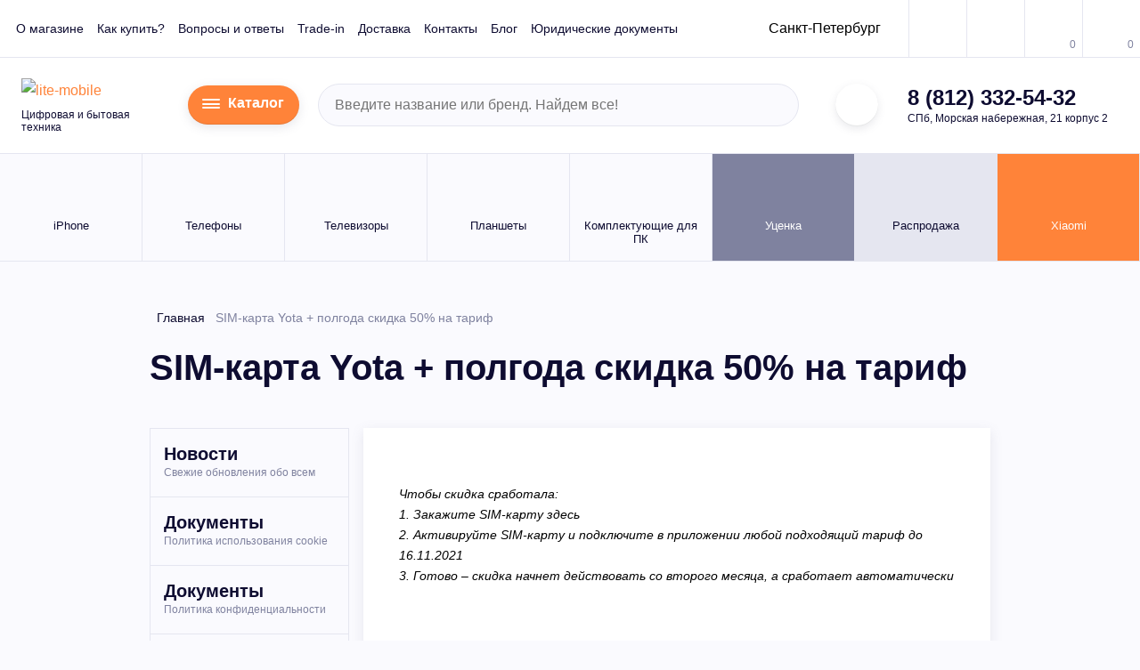

--- FILE ---
content_type: text/html; charset=utf-8
request_url: https://lite-mobile.ru/yota50
body_size: 246006
content:
<!DOCTYPE html> <html lang="ru" prefix="og: http://ogp.me/ns# fb: http://ogp.me/ns/fb#"> <head> <meta charset="UTF-8"> <meta name="viewport" content="width=device-width, initial-scale=1"> <meta http-equiv="X-UA-Compatible" content="IE=edge"> <title>SIM-карта Yota + полгода скидка 50% на тариф</title> <base href="https://lite-mobile.ru/"> <meta name="description" content="SIM-карта Yota + полгода скидка 50% на тариф"> <meta property="og:title" content="SIM-карта Yota + полгода скидка 50% на тариф"> <meta property="og:type" content="website"> <meta property="og:site_name" content="Lite-Mobile"> <meta property="og:url" content="https://lite-mobile.ru/yota50"> <meta property="og:image" content="https://lite-mobile.ru/catalog/view/theme/strogov/image/og.png"> <meta property="og:description" content="SIM-карта Yota + полгода скидка 50% на тариф"> <link rel="icon" href="/favicon.ico" type="image/x-icon"> <link rel="preload" fetchpriority="high" href="catalog/view/theme/lite/img/logo.svg" as="image" type="image/svg+xml" > <script >
      var carts = {};var wishlists = JSON.parse('[]');var compares = JSON.parse('[]');
    </script> <link href="https://lite-mobile.ru/yota50" rel="canonical" > <link href="https://lite-mobile.ru/image/catalog/lm_logo_mini.jpg" rel="icon" > <link rel="icon" href="/favicon.ico" type="image/x-icon"> <!-- !!! --> <!-- <link href="catalog/view/theme/lite/css/vendors.css" rel="stylesheet" /> --> <style>
          .main-menu__sub{width:265px}.d-none{display:none!important}.container{padding-right:8px;padding-left:8px}.container{width:100%;margin-right:auto;margin-left:auto}.row{display:-webkit-box;display:-ms-flexbox;display:flex;-ms-flex-wrap:wrap;flex-wrap:wrap;margin-right:-8px;margin-left:-8px}.col-lg-3,.col-lg-9,.col-md-8,.col-sm-12{position:relative;width:100%;padding-right:8px;padding-left:8px}@font-face{font-family:IBM Plex Sans;src:url(catalog/view/theme/lite/fonts/IBMPlexSans-LightItalic.eot);src:local("IBM Plex Sans Light Italic"),local("IBMPlexSans-LightItalic"),url(catalog/view/theme/lite/fonts/IBMPlexSans-LightItalic.eot?#iefix) format("embedded-opentype"),url(catalog/view/theme/lite/fonts/IBMPlexSans-LightItalic.woff) format("woff"),url(catalog/view/theme/lite/fonts/IBMPlexSans-LightItalic.ttf) format("truetype");font-weight:300;font-style:italic}@font-face{font-family:IBM Plex Sans;src:url(catalog/view/theme/lite/fonts/IBMPlexSans-Light.eot);src:local("IBM Plex Sans Light"),local("IBMPlexSans-Light"),url(catalog/view/theme/lite/fonts/IBMPlexSans-Light.eot?#iefix) format("embedded-opentype"),url(catalog/view/theme/lite/fonts/IBMPlexSans-Light.woff) format("woff"),url(catalog/view/theme/lite/fonts/IBMPlexSans-Light.ttf) format("truetype");font-weight:300;font-style:normal}@font-face{font-family:IBM Plex Sans;src:url(catalog/view/theme/lite/fonts/IBMPlexSans-Italic.eot);src:local("IBM Plex Sans Italic"),local("IBMPlexSans-Italic"),url(catalog/view/theme/lite/fonts/IBMPlexSans-Italic.eot?#iefix) format("embedded-opentype"),url(catalog/view/theme/lite/fonts/IBMPlexSans-Italic.woff) format("woff"),url(catalog/view/theme/lite/fonts/IBMPlexSans-Italic.ttf) format("truetype");font-weight:400;font-style:italic}@font-face{font-family:IBM Plex Sans;src:url(catalog/view/theme/lite/fonts/IBMPlexSans-MediumItalic.eot);src:local("IBM Plex Sans Medium Italic"),local("IBMPlexSans-MediumItalic"),url(catalog/view/theme/lite/fonts/IBMPlexSans-MediumItalic.eot?#iefix) format("embedded-opentype"),url(catalog/view/theme/lite/fonts/IBMPlexSans-MediumItalic.woff) format("woff"),url(catalog/view/theme/lite/fonts/IBMPlexSans-MediumItalic.ttf) format("truetype");font-weight:500;font-style:italic}@font-face{font-family:IBM Plex Sans;src:url(catalog/view/theme/lite/fonts/IBMPlexSans-Medium.eot);src:local("IBM Plex Sans Medium"),local("IBMPlexSans-Medium"),url(catalog/view/theme/lite/fonts/IBMPlexSans-Medium.eot?#iefix) format("embedded-opentype"),url(catalog/view/theme/lite/fonts/IBMPlexSans-Medium.woff) format("woff"),url(catalog/view/theme/lite/fonts/IBMPlexSans-Medium.ttf) format("truetype");font-weight:500;font-style:normal}@font-face{font-family:IBM Plex Sans;src:url(catalog/view/theme/lite/fonts/IBMPlexSans-SemiBoldItalic.eot);src:local("IBM Plex Sans SemiBold Italic"),local("IBMPlexSans-SemiBoldItalic"),url(catalog/view/theme/lite/fonts/IBMPlexSans-SemiBoldItalic.eot?#iefix) format("embedded-opentype"),url(catalog/view/theme/lite/fonts/IBMPlexSans-SemiBoldItalic.woff) format("woff"),url(catalog/view/theme/lite/fonts/IBMPlexSans-SemiBoldItalic.ttf) format("truetype");font-weight:600;font-style:italic}@font-face{font-family:IBM Plex Sans;src:url(catalog/view/theme/lite/fonts/IBMPlexSans-BoldItalic.eot);src:local("IBM Plex Sans Bold Italic"),local("IBMPlexSans-BoldItalic"),url(catalog/view/theme/lite/fonts/IBMPlexSans-BoldItalic.eot?#iefix) format("embedded-opentype"),url(catalog/view/theme/lite/fonts/IBMPlexSans-BoldItalic.woff) format("woff"),url(catalog/view/theme/lite/fonts/IBMPlexSans-BoldItalic.ttf) format("truetype");font-weight:700;font-style:italic}@font-face{font-family:IBM Plex Sans;src:url(catalog/view/theme/lite/fonts/IBMPlexSans-Bold.eot);src:local("IBM Plex Sans Bold"),local("IBMPlexSans-Bold"),url(catalog/view/theme/lite/fonts/IBMPlexSans-Bold.eot?#iefix) format("embedded-opentype"),url(catalog/view/theme/lite/fonts/IBMPlexSans-Bold.woff) format("woff"),url(catalog/view/theme/lite/fonts/IBMPlexSans-Bold.ttf) format("truetype");font-weight:700;font-style:normal}@font-face{font-family:IBM Plex Sans;src:url(catalog/view/theme/lite/fonts/IBMPlexSans.eot);src:local("IBM Plex Sans"),local("IBMPlexSans"),url(catalog/view/theme/lite/fonts/IBMPlexSans.eot?#iefix) format("embedded-opentype"),url(catalog/view/theme/lite/fonts/IBMPlexSans.woff) format("woff"),url(catalog/view/theme/lite/fonts/IBMPlexSans.ttf) format("truetype");font-weight:400;font-style:normal}@font-face{font-family:IBM Plex Sans;src:url(catalog/view/theme/lite/fonts/IBMPlexSans-SemiBold.eot);src:local("IBM Plex Sans SemiBold"),local("IBMPlexSans-SemiBold"),url(catalog/view/theme/lite/fonts/IBMPlexSans-SemiBold.eot?#iefix) format("embedded-opentype"),url(catalog/view/theme/lite/fonts/IBMPlexSans-SemiBold.woff) format("woff"),url(catalog/view/theme/lite/fonts/IBMPlexSans-SemiBold.ttf) format("truetype");font-weight:600;font-style:normal}a,b,div,form,header,label,nav,span,strong,table,tbody,thead,tr{margin:0;padding:0;font-size:100%;vertical-align:baseline}iframe,img{margin:0;padding:0;font-size:100%}body,h1,html,li,ul{padding:0}li,ul{font-size:100%}body,h1,html,li,p,td,th,ul{margin:0;vertical-align:baseline}a{text-decoration:none;color:#ff8339}h1,p,td,th{font-size:100%}:focus{outline:0}img{height:auto}iframe,img,svg{vertical-align:middle}iframe{border:0}textarea{resize:none;overflow:auto;vertical-align:top;box-shadow:none;-webkit-box-shadow:none;-moz-box-shadow:none}button,input,textarea{outline:0;border:0;font-size:100%;margin:0}button,input{line-height:normal}table{border-collapse:collapse;border-spacing:0}td,th{padding:0;text-align:left}.header-middle__phone a{color:#0e0c31;text-decoration:none}.header,.header-top{border-bottom:1px solid #e5e6f0}.header{background:#fff}.header-top{-webkit-box-pack:justify;-ms-flex-pack:justify;justify-content:space-between;padding:0 18px;-webkit-box-align:center;-ms-flex-align:center;align-items:center}.header-top,.header-top__action,.header-top__info{display:-webkit-box;display:-ms-flexbox;display:flex}.header-top__info{-webkit-box-align:center;-ms-flex-align:center;align-items:center}.header-top .top-menu{margin-right:34px;align-items:center}.header-top__action{margin-right:-18px}.header-top__btn{position:relative}.header-top__btn:not(:first-child){border-left:1px solid #e5e6f0}.header-top__icon{display:-webkit-inline-box;display:-ms-inline-flexbox;display:inline-flex;-webkit-box-align:center;-ms-flex-align:center;align-items:center;-webkit-box-pack:center;-ms-flex-pack:center;justify-content:center;height:64px;min-width:64px;padding:5px;position:relative}.header-top__icon .icon{fill:#bbbdd2}.header-top__count{font-style:normal;font-weight:400;font-size:1.2rem;line-height:1;color:#7f829f;position:absolute;bottom:8px;right:7px}.top-menu,.top-menu__item{margin:0;padding:0;list-style:none}.top-menu{display:-webkit-inline-box;display:-ms-inline-flexbox;display:inline-flex}.top-menu__item:not(:last-child){margin-right:24px}.top-menu__link{font-style:normal;font-weight:400;font-size:1.4rem;line-height:1.2;color:#0e0c31;text-decoration:none}.header-auth{height:100%}.header-auth__btn{display:-webkit-inline-box;display:-ms-inline-flexbox;display:inline-flex;-webkit-box-align:center;-ms-flex-align:center;align-items:center;-webkit-box-pack:center;-ms-flex-pack:center;justify-content:center;height:64px;min-width:64px;padding:5px}.header-auth__btn .icon{fill:#ff8339}.header-middle{display:-webkit-box;display:-ms-flexbox;display:flex;-webkit-box-align:center;-ms-flex-align:center;align-items:center;-webkit-box-pack:justify;-ms-flex-pack:justify;justify-content:space-between;padding:22px 24px;border-bottom:1px solid #e5e6f0}.header-middle__logo-wrap{-webkit-box-flex:0;-ms-flex:0 0 166px;flex:0 0 166px;width:166px;margin-right:12px}.header-middle__slogan{font-style:normal;font-weight:400;font-size:1.2rem;line-height:1.2;color:#0e0c31;margin-top:6px}.header-middle .form-search,.header-middle .header-msg,.header-middle__contact{margin:0 12px}.header-middle .header-time{margin-left:12px}.header-middle__address,.header-middle__phone{font-style:normal;line-height:1.2;color:#0e0c31}.header-middle__phone{font-weight:600;font-size:2.4rem;white-space:nowrap}.header-middle__address{font-weight:400;font-size:1.2rem;margin-top:2px}.header-middle .form-search{width:100%;max-width:540px}.header-msg__item{display:-webkit-inline-box;display:-ms-inline-flexbox;display:inline-flex;-webkit-box-align:center;-ms-flex-align:center;align-items:center;-webkit-box-pack:center;-ms-flex-pack:center;justify-content:center;width:4.8rem;height:4.8rem;border-radius:50%;background:#fff;padding:5px;-webkit-box-shadow:0 3px 10px rgba(115,117,136,.15),inset 0 -1px 0 rgba(28,29,32,.1);box-shadow:0 3px 10px rgba(115,117,136,.15),inset 0 -1px 0 rgba(28,29,32,.1)}.header-msg__item .icon{fill:#ff8339}.header-msg__item:not(:last-child){margin-right:10px}.header-time{display:-webkit-box;display:-ms-flexbox;display:flex}.header-time__item:not(:last-child){margin-right:24px}.header-time__label{font-style:normal;font-weight:400;font-size:1.2rem;line-height:1.2;color:#7f829f;margin-bottom:2px}.header-time__text{font-style:normal;font-weight:700;font-size:1.6rem;line-height:1.2;color:#0e0c31;letter-spacing:.3px}.header-time__hour{font-size:2.4rem;font-weight:600}.top-panel{display:-webkit-box;display:-ms-flexbox;display:flex;-webkit-box-pack:justify;-ms-flex-pack:justify;justify-content:space-between;width:100%;background:#7f829f;color:#fff;position:fixed;top:-100px;left:0;z-index:900}.top-panel,.top-panel__info,.top-panel__menu{-webkit-box-align:center;-ms-flex-align:center;align-items:center}.top-panel__info{display:-webkit-box;display:-ms-flexbox;display:flex}.top-panel__menu{display:-webkit-inline-box;display:-ms-inline-flexbox;display:inline-flex;-webkit-box-pack:center;-ms-flex-pack:center;justify-content:center;width:56px;height:56px;background:#ff8339;padding:8px 20px}.top-panel__menu .icon,.tp-action__item.active .tp-action__icon .icon{fill:#fff}.top-panel .form-search{width:240px;margin-right:10px}.top-panel__phone{font-style:normal;font-weight:600;font-size:2rem;line-height:1.2;color:#fff;margin-right:25px}.top-panel__phone a{color:#fff;text-decoration:none}.tp-msg{display:-webkit-box;display:-ms-flexbox;display:flex;-webkit-box-align:center;-ms-flex-align:center;align-items:center}.tp-action,.tp-action__item{-webkit-box-align:center;-ms-flex-align:center;align-items:center}.tp-action{display:-webkit-box;display:-ms-flexbox;display:flex;padding:0 25px}.tp-action__item{display:-webkit-inline-box;display:-ms-inline-flexbox;display:inline-flex}.tp-action__item:not(:last-child){margin-right:25px}.tp-action__icon{-webkit-box-flex:0;-ms-flex:0 0 23px;flex:0 0 23px;width:23px;margin-right:10px}.tp-action__icon .icon{display:block;fill:#bbbdd2}.tp-action__text{font-style:normal;font-weight:400;font-size:1.4rem;line-height:1.2;color:#bbbdd2}.tp-action__count,b{font-weight:600}.tp-action__item.active .tp-action__text{color:#fff}body,html{font-style:normal;font-weight:400}.mobile-sidebar{display:none}body,html{background:#fafafe;font-family:IBM Plex Sans,Arial,sans-serif;font-size:10px;line-height:1.75;color:#0e0c31;-webkit-box-sizing:border-box;box-sizing:border-box;scroll-behavior:smooth}body{font-size:1.6rem}*,:after,:before{-webkit-box-sizing:inherit;box-sizing:inherit;font-size:inherit;font-family:inherit}img{max-width:100%;opacity:1}p{padding:0}h1{line-height:1.4;color:#0e0c31;font-weight:600}h1{font-size:4rem;margin-bottom:4rem}ul{list-style-position:inside}.page-content{background:#fff;padding:40px;-webkit-box-shadow:0 4px 13px rgba(111,113,139,.15);box-shadow:0 4px 13px rgba(111,113,139,.15);font-style:normal;font-weight:400;font-size:1.4rem;line-height:1.7;color:#7f829f}main{-webkit-box-flex:1;-ms-flex:1 1 auto;flex:1 1 auto;padding-bottom:45px;width:100%}.btn,button.btn{display:inline-block;vertical-align:top;height:6.4rem;background:#ff8339;border:0;outline:0;border-radius:3.2rem;font-style:normal;font-weight:600;font-size:1.6rem;line-height:6.4rem;color:#fff;text-decoration:none;text-align:center;white-space:nowrap;padding:0 30px;-webkit-box-shadow:0 3px 12px rgba(115,117,136,.18),inset 0 -1px 0 rgba(28,29,32,.1);box-shadow:0 3px 12px rgba(115,117,136,.18),inset 0 -1px 0 rgba(28,29,32,.1);overflow:hidden;position:relative}.btn span{position:relative}.btn:before,button.btn:before{content:"";display:block;width:0;height:100%;background:#e9681e;position:absolute;top:0;left:0}.btn-icon__img .icon{fill:#fff}.btn_small,button.btn_small{height:3.2rem;font-size:1.2rem;font-weight:400;line-height:3.2rem;padding:0 16px}.btn-icon,button.btn-icon{display:-webkit-inline-box;display:-ms-inline-flexbox;display:inline-flex;height:4rem;background:#fff;border:0;outline:0;border-radius:2rem;font-style:normal;font-weight:600;font-size:1.6rem;line-height:4rem;color:#0e0c31;text-decoration:none;text-align:center;-webkit-box-shadow:0 3px 12px rgba(115,117,136,.18),inset 0 -1px 0 rgba(28,29,32,.1);box-shadow:0 3px 12px rgba(115,117,136,.18),inset 0 -1px 0 rgba(28,29,32,.1);overflow:hidden;position:relative;padding:0;margin:0}.btn-icon__img,.btn-icon__text{position:relative}.btn-icon__img{display:-webkit-inline-box;display:-ms-inline-flexbox;display:inline-flex;-webkit-box-align:center;-ms-flex-align:center;align-items:center;-webkit-box-pack:center;-ms-flex-pack:center;justify-content:center;-webkit-box-flex:0;-ms-flex:0 0 48px;flex:0 0 48px;width:48px;height:100%;background:#ff8339;padding:5px 5px 5px 10px}.btn-icon__text{padding:0 17px 0 12px}.btn-icon:before,button.btn-icon:before{content:"";display:block;width:0;height:100%;background:#ff8339;position:absolute;top:0;left:0}.auth-form__bottom{margin-top:32px}.auth-form__note{font-style:normal;font-weight:400;font-size:1.4rem;line-height:1.4;color:#0e0c31;padding:0 8px;margin-bottom:18px}.breadcrumb,.breadcrumb__item{list-style:none;position:relative}.breadcrumb{margin:0}.breadcrumb__item{padding:0}.breadcrumb{display:-webkit-box;display:-ms-flexbox;display:flex;-ms-flex-wrap:wrap;flex-wrap:wrap;padding:40px 8px 5px}.breadcrumb__item{display:-webkit-inline-box;display:-ms-inline-flexbox;display:inline-flex;font-style:normal;font-weight:400;font-size:1.4rem;line-height:1.2;color:#7f829f;margin:5px 0}.breadcrumb__item a{color:#0e0c31;text-decoration:none}.breadcrumb__link{margin-right:12px}.cat-menu{display:-webkit-box;display:-ms-flexbox;display:flex;-webkit-box-align:start;-ms-flex-align:start;align-items:flex-start}.cat-menu{height:100%;background:#fff;-webkit-box-shadow:0 4px 13px rgba(111,113,139,.15);box-shadow:0 4px 13px rgba(111,113,139,.15);position:fixed;top:0;left:-1000px;z-index:1000}.cat-menu__close{-webkit-box-flex:0;-ms-flex:0 0 112px;flex:0 0 112px;width:112px;height:100%;background:#ff8339;text-align:center;padding:30px;margin-right:8px}.cat-menu__close .icon{fill:#fff}.cat-menu__list{width:264px;height:100%}.cat-menu__item,.cat-menu__list,.cat-menu__sect{margin:0;padding:0;list-style:none}.cat-menu__list{overflow-y:auto;scrollbar-width:thin}.cat-menu__link{display:block;padding:11px 12px;font-style:normal;font-weight:400;font-size:1.4rem;line-height:1.2;color:#0e0c31;text-decoration:none}.cat-menu__sect{display:none;width:316px;height:100%;background:#7f829f;padding-right:120px;padding-left:8px;position:absolute;left:100%;top:0;overflow-y:auto}.cat-menu.inactive .cat-menu__sect,.cat-menu__arr,.cat-menu__back{display:none}.form-search,.form-search__content{position:relative}.form-search input[type=text]{display:inline-block;height:4.8rem;width:100%;font-family:IBM Plex Sans,Arial,sans-serif;font-style:normal;font-weight:400;font-size:1.6rem;line-height:4.6rem;color:#7f829f;padding:0 48px 0 18px;border-radius:2.4rem;border:1px solid #e5e6f0;outline:0;margin:0;background:#fafafe;-webkit-box-shadow:none;box-shadow:none}.form-search input[type=text]:-ms-input-placeholder,.form-search input[type=text]::-moz-placeholder,.form-search input[type=text]::-ms-input-placeholder,.form-search input[type=text]::-webkit-input-placeholder{color:#7f829f}.form-search button[type=submit]{display:inline-block;width:18px;height:18px;position:absolute;top:50%;-webkit-transform:translateY(-50%);-ms-transform:translateY(-50%);transform:translateY(-50%);right:15px;background:0 0;border:0;outline:0;-webkit-box-shadow:none;box-shadow:none;font-size:0;padding:0;margin:0}.form-search button[type=submit] .icon{fill:#bbbdd2}.form-search__popup{display:none;width:100%;background:#fff;-webkit-box-shadow:0 4px 13px rgba(111,113,139,.15);box-shadow:0 4px 13px rgba(111,113,139,.15);position:absolute;top:100%;left:0;z-index:10}.form-search_white input[type=text]{height:4rem;padding:0 10px 0 0;background:0 0;border-color:transparent;font-size:1.4rem;color:#000;font-weight:700;line-height:3.8rem;border-radius:0}.form-search_white input[type=text]:-ms-input-placeholder,.form-search_white input[type=text]::-moz-placeholder,.form-search_white input[type=text]::-ms-input-placeholder,.form-search_white input[type=text]::-webkit-input-placeholder{color:#bbbdd2}.form-search_white button[type=submit]{right:auto}.form-search_white button[type=submit] .icon{fill:#000}.form-site__content{display:-webkit-box;display:-ms-flexbox;display:flex;-ms-flex-wrap:wrap;flex-wrap:wrap;margin-left:-8px;margin-right:-8px}.form-site__text{margin-bottom:8px}.form-site__text{font-style:normal;font-weight:400;font-size:1.4rem;line-height:1.4;color:#7f829f;padding:0 8px}.form-site__item{width:calc(100% - 16px);margin:0 8px 18px}.form-site__item_half{width:calc(50% - 16px)}.form-site__item_end{display:-webkit-box;display:-ms-flexbox;display:flex;-webkit-box-align:end;-ms-flex-align:end;align-items:flex-end}.form-site__label{font-style:normal;font-weight:400;font-size:1.2rem;line-height:1.2;color:#0e0c31;margin-bottom:7px;padding-left:8px}.form-site input[type=email],.form-site input[type=password],.form-site input[type=text],.form-site textarea{display:inline-block;height:4rem;width:100%;font-family:IBM Plex Sans,Arial,sans-serif;font-style:normal;font-weight:500;font-size:1.4rem;line-height:3.8rem;color:#0e0c31;padding:0 20px;border-radius:2rem;border:1px solid #e5e6f0;outline:0;margin:0;background:#fafafa;-webkit-box-shadow:none;box-shadow:none}.form-site textarea{height:6rem;padding-top:1rem;padding-bottom:1rem;line-height:1.4}.form-site input[type=email]::-webkit-input-placeholder,.form-site input[type=password]::-webkit-input-placeholder,.form-site input[type=text]::-webkit-input-placeholder,.form-site textarea::-webkit-input-placeholder{color:#bbbdd2}.form-site input[type=email]::-moz-placeholder,.form-site input[type=password]::-moz-placeholder,.form-site input[type=text]::-moz-placeholder,.form-site textarea::-moz-placeholder{color:#bbbdd2}.form-site input[type=email]:-ms-input-placeholder,.form-site input[type=email]::-ms-input-placeholder,.form-site input[type=password]:-ms-input-placeholder,.form-site input[type=password]::-ms-input-placeholder,.form-site input[type=text]:-ms-input-placeholder,.form-site input[type=text]::-ms-input-placeholder,.form-site textarea:-ms-input-placeholder,.form-site textarea::-ms-input-placeholder{color:#bbbdd2}.form-site__btn{margin-top:25px}.form-site__btn{display:-webkit-box;display:-ms-flexbox;display:flex;-webkit-box-align:center;-ms-flex-align:center;align-items:center;-webkit-box-pack:justify;-ms-flex-pack:justify;justify-content:space-between}.form-site .form-site-link{margin-right:8px;margin-left:8px}.success-alert{width:280px;text-align:center}.success-alert__title{font-weight:600;font-size:2.4rem}.success-alert__text,.success-alert__title{font-style:normal;line-height:1.4;color:#0e0c31}.success-alert__text{font-weight:400;font-size:1.4rem;margin-top:2.5rem}.form-site-link,.form-site-link__icon{display:-webkit-inline-box;display:-ms-inline-flexbox;display:inline-flex;-webkit-box-align:center;-ms-flex-align:center;align-items:center}.form-site-link__icon{-webkit-box-pack:center;-ms-flex-pack:center;justify-content:center;-webkit-box-flex:0;-ms-flex:0 0 16px;flex:0 0 16px;width:16px;height:16px;background:#ff8339;border-radius:50%;margin-right:6px}.form-site-link__icon .icon{fill:#fff}.form-site-link__text{font-style:normal;font-weight:400;font-size:1.4rem;line-height:1.2;color:#0e0c31}.icon{display:inline-block;vertical-align:middle;max-width:100%;max-height:100%;fill:#404040}.icon.ic-stroke{stroke:#0e0c31;fill:transparent}.input-checkout-check__label,.input-checkout-check__mark{-webkit-box-align:center;-ms-flex-align:center;align-items:center;position:relative}.input-checkout-check__label{display:-webkit-box;display:-ms-flexbox;display:flex;font-style:normal;font-weight:400;font-size:1.4rem;line-height:1.2;color:#0e0c31;margin:0}.input-checkout-check input[type=checkbox]{display:none}.input-checkout-check__mark{display:-webkit-inline-box;display:-ms-inline-flexbox;display:inline-flex;-webkit-box-pack:center;-ms-flex-pack:center;justify-content:center;vertical-align:top;-webkit-box-flex:0;-ms-flex:0 0 20px;flex:0 0 20px;width:20px;height:20px;border:1px solid #e5e6f0;background:#fff}.input-checkout-check__mark:after{content:"";display:none;width:8px;height:8px;background:#ff8339;position:absolute;top:50%;left:50%;-webkit-transform:translate(-50%,-50%);-ms-transform:translate(-50%,-50%);transform:translate(-50%,-50%)}.input-checkout-check__text{margin-left:8px}.left-menu,.left-menu__item{margin:0;padding:0;list-style:none}.left-menu{border:1px solid #e5e6f0}.left-menu__item{position:relative}.left-menu__link{font-style:normal;font-weight:600;font-size:2rem;line-height:1.3;color:#0e0c31;position:absolute;width:100%;height:100%;padding:15px}.left-menu__note{font-style:normal;font-weight:400;font-size:1.2rem;line-height:1.5;color:#7f829f;padding:4rem 1.5rem 1.8rem}.left-menu__item:not(:last-child){border-bottom:1px solid #e5e6f0}.main-menu__item,.main-menu__list{margin:0;padding:0;list-style:none}.main-menu__list{display:-webkit-box;display:-ms-flexbox;display:flex;-webkit-box-pack:justify;-ms-flex-pack:justify;justify-content:space-between;background:#fafafe}.main-menu__item{width:100%;border-right:1px solid #e5e6f0;position:relative}.main-menu__link{display:block;height:100%;min-height:120px;padding:23px 10px 15px;text-align:center;text-decoration:none}.main-menu__link .icon{fill:#0e0c31}.main-menu__icon{display:-webkit-inline-box;display:-ms-inline-flexbox;display:inline-flex;-webkit-box-align:center;-ms-flex-align:center;align-items:center;-webkit-box-pack:center;-ms-flex-pack:center;justify-content:center;height:34px;margin-bottom:16px}.main-menu__text{font-style:normal;font-weight:400;font-size:1.3rem;line-height:1.2;color:#0e0c31}.main-menu__item_orange .main-menu__link{background:#ff8339}.main-menu__item_dark-grey .main-menu__link{background:#7f829f}.main-menu__item_grey .main-menu__link{background:#e5e6f0}.main-menu__item_dark-grey .icon,.main-menu__item_orange .icon{fill:#fff}.main-menu__item_dark-grey .main-menu__text,.main-menu__item_orange .main-menu__text{color:#fff}.main-menu__sub{display:none;width:300px;border:1px solid #e5e6f0;background:#fff;padding:8px;-webkit-box-shadow:0 4px 13px rgba(111,113,139,.15);box-shadow:0 4px 13px rgba(111,113,139,.15);position:absolute;top:100%;left:0;z-index:10}.main-menu__sub-item{margin:0;list-style:none}.main-menu__sub-item{width:48%;padding:4px 10px;line-height:1.2}.main-menu__sub-link{font-style:normal;font-weight:400;font-size:1.4rem;line-height:1.2;color:#0e0c31;text-decoration:none}.move-up{display:-webkit-inline-box;display:-ms-inline-flexbox;display:inline-flex}.move-up{-webkit-box-align:center;-ms-flex-align:center;align-items:center;-webkit-box-pack:center;-ms-flex-pack:center;justify-content:center;width:50px;height:50px;background:#7f829f;padding:5px;text-align:center;position:fixed;right:-100px;bottom:50px;opacity:0;z-index:2}.move-up .icon{fill:#fff}.msg-action__text{font-style:normal;font-weight:400;font-size:1.4rem;line-height:1.4;color:#7f829f}.msg-action__btn,.msg-action__text{padding:24px;border-top:1px solid #e5e6f0}#ch-agree_checkbox>div{width:100%}.popup{width:500px;max-width:100%;padding:32px;border:6px solid #ff8339}.popup__title{font-style:normal;font-weight:600;font-size:2.4rem;line-height:1.25;color:#0e0c31;margin-bottom:2.5rem;padding:0 6px}.popup_grey{border-color:#7f829f}.popup-error{display:none;background:#ed4577;color:#fff;padding:10px;margin:-32px -32px 10px}.popup-error__icon{-webkit-box-align:center;-ms-flex-align:center;align-items:center}.popup-error__icon{display:-webkit-inline-box;display:-ms-inline-flexbox;display:inline-flex;-webkit-box-pack:center;-ms-flex-pack:center;justify-content:center;-webkit-box-flex:0;-ms-flex:0 0 44px;flex:0 0 44px;width:44px;margin-right:10px}.popup-error__icon .icon{fill:#fff}.popup-error__text{font-style:normal;font-weight:400;font-size:1.4rem;line-height:1.4;color:#fff}.registr .popup{width:572px}.registr-form .popup-back{margin-top:14px}.popup-back{display:block;background:#fafafa;border-top:1px solid #e5e6f0;padding:24px 40px;margin:32px -32px -32px}.popup-back__link{display:-webkit-inline-box;display:-ms-inline-flexbox;display:inline-flex;-webkit-box-align:center;-ms-flex-align:center;align-items:center;font-style:normal;font-weight:400;font-size:1.4rem;line-height:1.4;color:#0e0c31}.popup-back__link .icon{fill:#ff8339;margin-right:16px}.foget-form .form-site__item{margin-bottom:0}.foget-form .popup-back{padding:10px 40px}.tabs-page__item,.tabs-page__list{padding:0;list-style:none}.tabs-page__list{margin:0}.tabs-page__list{display:-webkit-box;display:-ms-flexbox;display:flex}.tabs-page__item{display:inline-block;font-style:normal;font-weight:600;font-size:1.6rem;line-height:1.2;color:#bbbdd2;margin:8px 16px}.tabs-page__content-item{display:none}.tabs-page_box{-webkit-box-shadow:0 4px 13px rgba(111,113,139,.15);box-shadow:0 4px 13px rgba(111,113,139,.15)}.tabs-page_box .tabs-page__content{background:#fff;padding:32px}.tabs-page_box .tabs-page__list{-webkit-box-pack:justify;-ms-flex-pack:justify;justify-content:space-between;border-bottom:1px solid #e5e6f0}.tabs-page_box .tabs-page__item{display:-webkit-inline-box;display:-ms-inline-flexbox;display:inline-flex;-webkit-box-align:center;-ms-flex-align:center;align-items:center;-webkit-box-pack:center;-ms-flex-pack:center;justify-content:center;width:100%;font-weight:600;font-size:1.4rem;color:#7f829f;text-align:center;margin:0;padding:16px;background:#fafafe;position:relative}.tabs-page_box .tabs-page__item:not(:last-child){border-right:1px solid #e5e6f0}.p0{padding:0}.hidden{display:none}.relative,html{position:relative}.input-checkout-check{max-width:60%}@media (max-width:1349px){.tp-action__text{display:none}.tp-action__icon{margin-right:0}.top-menu__item:not(:last-child){margin-right:15px}.main-menu__item{display:none}.main-menu__item:nth-child(-n+6),.main-menu__item:nth-last-child(-n+3){display:block}}@media (max-width:991px){.header{position:relative;border-bottom:0}.header-top{height:56px;padding:0}.header-top__menu{display:-webkit-inline-box;display:-ms-inline-flexbox;display:inline-flex;-webkit-box-align:center;-ms-flex-align:center;align-items:center;-webkit-box-pack:center;-ms-flex-pack:center;justify-content:center;-webkit-box-flex:0;-ms-flex:0 0 56px;flex:0 0 56px;width:56px;height:56px;border-right:1px solid #e5e6f0;margin-right:16px;position:relative;z-index:960}.header-top__logo{display:inline-block;max-width:126px}.header-top__logo img{display:block}.header-top__icon{min-width:48px;width:48px;height:56px}.header-top__action{margin-right:0}.header-middle{padding:8px 8px 7px 64px}.header-middle>div{display:none}.header-middle .form-search{max-width:none;margin:0}.main-menu{width:56px;height:56px;padding:0;position:absolute;top:56px;left:0;border-bottom:0}.main-menu__item:nth-child(-n+6),.main-menu__item:nth-last-child(-n+3){display:none}.main-menu__text{display:none}.main-menu__item:first-child{display:block}.main-menu__list{height:100%}.main-menu__link{display:-webkit-box;display:-ms-flexbox;display:flex;-webkit-box-align:center;-ms-flex-align:center;align-items:center;-webkit-box-pack:center;-ms-flex-pack:center;justify-content:center;height:100%;min-height:auto;padding:0}.main-menu__link .icon{max-width:22px;max-height:22px}.main-menu__icon{margin:0}.mobile-sidebar{display:block;width:100vw;height:100vh;background:#fff;padding:67px 32px 32px;overflow-y:auto;position:fixed;top:0;z-index:950;left:-1000px}.mobile-sidebar__item{border-top:1px solid #e5e6f0;height:auto!important}.mobile-sidebar__content-wrap{display:-webkit-box;display:-ms-flexbox;display:flex;-webkit-box-align:center;-ms-flex-align:center;align-items:center;-webkit-box-pack:justify;-ms-flex-pack:justify;justify-content:space-between}.mobile-sidebar__phone{font-style:normal;font-weight:600;font-size:2rem;line-height:1.2;color:#0e0c31;white-space:nowrap}.mobile-sidebar__phone a{color:#0e0c31;text-decoration:none}.mobile-sidebar .header-time{margin-left:-20px;margin-right:-20px}.mobile-sidebar .header-time__item{width:calc(50% - 40px);margin:7px 20px}.mobile-sidebar .header-time__label{margin-bottom:5px}.mobile-sidebar .header-time__hour,.mobile-sidebar .header-time__text{font-size:1.4rem;font-weight:600}.mobile-menu,.mobile-menu__item{padding:0;list-style:none}.mobile-menu{display:-webkit-box;display:-ms-flexbox;display:flex;-ms-flex-wrap:wrap;flex-wrap:wrap;margin:0 -20px 85px}.mobile-menu__item{width:calc(50% - 40px);margin:0 20px 15px}.mobile-menu__link{display:inline-block;font-style:normal;font-weight:400;font-size:1.2rem;line-height:1.5;color:#0e0c31;text-decoration:none}.mobile-menu__item.active .mobile-menu__link{color:#ff8339}.mobile-bar-action{display:-webkit-box;display:-ms-flexbox;display:flex;-ms-flex-wrap:wrap;flex-wrap:wrap}.mobile-bar-action__item{display:-webkit-inline-box;display:-ms-inline-flexbox;display:inline-flex;-webkit-box-align:center;-ms-flex-align:center;align-items:center;width:50%;padding:20px 20px 16px;border-top:1px solid #e5e6f0}.mobile-bar-action__item:nth-child(odd){padding-left:0}.mobile-bar-action__item:nth-child(2n){padding-right:0}.mobile-bar-action__icon{-webkit-box-align:center;-ms-flex-align:center;align-items:center}.mobile-bar-action__icon{display:-webkit-inline-box;display:-ms-inline-flexbox;display:inline-flex;-webkit-box-pack:center;-ms-flex-pack:center;justify-content:center;-webkit-box-flex:0;-ms-flex:0 0 23px;flex:0 0 23px;width:23px;margin-right:11px}.mobile-bar-action__icon .icon{fill:#ff8339}.mobile-bar-action__text{font-style:normal;font-weight:400;font-size:1.2rem;line-height:1.2;color:#0e0c31}.mobile-bar-action__count{color:#ff8339}.mobile-bar-action__count.inactive{color:#7f829f}h1{font-size:3.2rem}.cat-menu{overflow:hidden}.cat-menu__close{-webkit-box-flex:0;-ms-flex:0 0 65px;flex:0 0 65px;width:65px;padding:11px}.cat-menu .cat-menu__list{display:block;width:calc(100vw - 64px);padding:10px 0}.cat-menu .cat-menu__item{width:100%}.cat-menu__arr{display:-webkit-inline-box;display:-ms-inline-flexbox;display:inline-flex;-webkit-box-align:center;-ms-flex-align:center;align-items:center;-webkit-box-pack:center;-ms-flex-pack:center;justify-content:center;-webkit-box-flex:0;-ms-flex:0 0 36px;flex:0 0 36px;width:36px;height:36px;margin:-10px -12px -9px 10px}.cat-menu__arr .icon{fill:#0e0c31}.cat-menu__link{display:-webkit-box;display:-ms-flexbox;display:flex;-webkit-box-align:start;-ms-flex-align:start;align-items:flex-start;-webkit-box-pack:justify;-ms-flex-pack:justify;justify-content:space-between;padding:10px 12px 9px 35px}.cat-menu__sect{display:block;width:calc(100vw - 64px);padding:0;background:#fff}.cat-menu__back{display:-webkit-box;display:-ms-flexbox;display:flex;-webkit-box-align:start;-ms-flex-align:start;align-items:flex-start;font-style:normal;font-weight:600;font-size:1.6rem;line-height:1.2;color:#fff;background:#7f829f;padding:15px 12px}.cat-menu__back .icon{-webkit-box-flex:0;-ms-flex:0 0 6px;flex:0 0 6px;width:6px;margin-right:16px;margin-top:5px;fill:#fff}.form-search input[type=text]{height:4rem;font-size:1.4rem;line-height:3.8rem;border-radius:2rem}.left-menu-wrap{position:relative;margin-bottom:16px}.left-menu-btn{display:-webkit-box;display:-ms-flexbox;display:flex;-webkit-box-align:center;-ms-flex-align:center;align-items:center;-webkit-box-pack:justify;-ms-flex-pack:justify;justify-content:space-between;padding:11px 16px;background:#ff8339}.left-menu-btn__text{font-style:normal;font-weight:400;font-size:1.4rem;line-height:1.2;color:#fff;margin-right:16px}.left-menu-btn__arr .icon{fill:#fff}.left-menu{display:none}}@media (max-height:800px){.cat-menu__list{display:-webkit-box;display:-ms-flexbox;display:flex;-ms-flex-wrap:wrap;flex-wrap:wrap;width:528px}.cat-menu__item{width:100%}}@media (max-width:767px){.top-panel__menu{-webkit-box-flex:0;-ms-flex:0 0 48px;flex:0 0 48px;width:48px;height:48px;padding:8px 12px}.top-panel__menu .icon{max-width:22px;max-height:22px}.tp-action{padding:0}.tp-action__item{display:-webkit-inline-box;display:-ms-inline-flexbox;display:inline-flex;-webkit-box-align:center;-ms-flex-align:center;align-items:center;-webkit-box-pack:center;-ms-flex-pack:center;justify-content:center;width:48px;height:48px;border-left:1px solid rgba(255,255,255,.1)}body{font-size:1.2rem;line-height:1.5}.container{max-width:none!important}.row{margin-right:-4px;margin-left:-4px}.col-lg-3,.col-lg-9,.col-md-8,.col-sm-12{padding-right:4px;padding-left:4px}.btn-icon,button.btn-icon{width:4rem;height:4rem;border-radius:50%}.btn-icon__img{-webkit-box-flex:0;-ms-flex:0 0 100%;flex:0 0 100%;width:100%;height:100%;padding:0}h1{font-size:2.4rem}.page-content{padding:16px;font-size:1.2rem;line-height:1.67}.auth-form__note{font-size:1.2rem;line-height:1.5;margin-bottom:16px}.auth-form__bottom{margin-top:24px}.auth-form__bottom .btn-icon{width:auto;border-radius:2rem}.auth-form__bottom .btn-icon__img{-webkit-box-flex:0;-ms-flex:0 0 48px;flex:0 0 48px;width:48px;padding:5px 5px 5px 10px}.auth-form__bottom .btn-icon__text{display:block;font-size:1.4rem}.breadcrumb{padding:18px 16px 3px}.breadcrumb__item{font-size:1.2rem}.form-site-link__text{font-size:1.2rem}.form-site .btn-icon,.form-site button.btn-icon{width:auto;border-radius:2rem}.form-site .btn-icon__img{-webkit-box-flex:0;-ms-flex:0 0 48px;flex:0 0 48px;width:48px;padding:5px 5px 5px 10px}.form-site .btn-icon__text{display:block;font-size:1.4rem}.form-site__btn{margin-top:0}.form-site__text{font-size:1.2rem;line-height:1.5}.form-site__item_half{width:calc(100% - 16px)}.left-menu-wrap{margin-bottom:8px}.move-up{bottom:62px}.msg-action__text{font-size:1.2rem;line-height:1.5}.msg-action__btn .btn-icon,.msg-action__btn button.btn-icon{width:auto;border-radius:2rem}.msg-action__btn .btn-icon__img{-webkit-box-flex:0;-ms-flex:0 0 48px;flex:0 0 48px;width:48px;padding:5px 5px 5px 10px}.msg-action__btn .btn-icon__text{display:block;font-size:1.4rem}.popup{padding:32px 24px}.popup__title{font-size:2rem;margin-bottom:1.8rem}.popup-error__text{font-size:1.2rem;line-height:1.5}.foget-form .form-site__btn{margin-top:16px}.foget-form .popup-back,.popup-back{padding:10px 32px}.popup-back{margin:24px -24px -32px}.popup-back__link{font-size:1.2rem;line-height:1.5}.tabs-page_box .tabs-page__list{width:100%;overflow-x:auto}.tabs-page_box .tabs-page__content{padding:16px}.tabs-page_box .tabs-page__item{padding:12px;font-size:1.2rem;line-height:1.5;white-space:nowrap}}@media (min-width:576px){.container{max-width:540px}.col-sm-12{-webkit-box-flex:0;-ms-flex:0 0 91.66667%;flex:0 0 91.66667%;max-width:91.66667%}.col-sm-12{-ms-flex:0 0 100%;flex:0 0 100%;max-width:100%}}@media (min-width:768px){.d-md-inline-flex{display:-webkit-inline-box!important;display:-ms-inline-flexbox!important;display:inline-flex!important}.container{max-width:720px}.col-md-8{-webkit-box-flex:0;-ms-flex:0 0 58.33333%;flex:0 0 58.33333%;max-width:58.33333%}.col-md-8{-ms-flex:0 0 66.66667%;flex:0 0 66.66667%;max-width:66.66667%}}@media (min-width:992px){.d-lg-none{display:none!important}.d-lg-block{display:block!important}.d-lg-inline-flex{display:-webkit-inline-box!important;display:-ms-inline-flexbox!important;display:inline-flex!important}.container{max-width:960px}.col-lg-3{-webkit-box-flex:0;-ms-flex:0 0 25%;flex:0 0 25%;max-width:25%}.col-lg-9{-webkit-box-flex:0;-ms-flex:0 0 75%;flex:0 0 75%;max-width:75%}.left-menu{display:block!important}}@media (min-width:1350px){.d-xl-block{display:block!important}.d-xl-flex{display:-webkit-box!important;display:-ms-flexbox!important;display:flex!important}.container{max-width:1296px}}.paginator-top{margin:10px 0;font-size:13px;color:#999}.table{border-collapse:collapse!important;width:100%;max-width:100%;margin-bottom:20px}.table td,.table th{background-color:#fff!important}.table-bordered td,.table-bordered th{border:1px solid #ddd!important}.table>thead>tr>th{padding:8px;line-height:1.42857143;border-top:1px solid #ddd}.table>tbody>tr>td{padding:8px;line-height:1.42857143;vertical-align:top;border-top:1px solid #ddd}.table>thead>tr>th{vertical-align:bottom;border-bottom:2px solid #ddd}.table>thead:first-child>tr:first-child>th{border-top:0}.table-bordered,.table-bordered>tbody>tr>td,.table-bordered>thead>tr>th{border:1px solid #ddd}.table-bordered>thead>tr>th{border-bottom-width:2px}.table-striped>tbody>tr:nth-of-type(odd){background-color:#f9f9f9}@media screen and (max-width:767px){.table-responsive{width:100%;margin-bottom:15px;overflow-y:hidden;-ms-overflow-style:-ms-autohiding-scrollbar;border:1px solid #ddd}.table-responsive>.table{margin-bottom:0}.table-responsive>.table>tbody>tr>td,.table-responsive>.table>thead>tr>th{white-space:nowrap}.table-responsive>.table-bordered{border:0}.table-responsive>.table-bordered>tbody>tr>td:first-child,.table-responsive>.table-bordered>thead>tr>th:first-child{border-left:0}.table-responsive>.table-bordered>tbody>tr>td:last-child,.table-responsive>.table-bordered>thead>tr>th:last-child{border-right:0}.table-responsive>.table-bordered>tbody>tr:last-child>td{border-bottom:0}}.js-body{overflow-x:hidden}.modal-1clik_checkbox{display:none;width:60%;height:50%}@media (max-width:768px){.modal-1clik_checkbox{width:100%}.modal-1clik_checkbox .msg-action__text{padding:0}.modal-1clik_checkbox .msg-action__btn{padding:15px 0}}.cat-menu__desc-link_a a{color:#0e0c31}#cookie_note{display:none;position:fixed;bottom:15px;left:50%;max-width:90%;transform:translateX(-50%);padding:20px;background-color:#fff;border-radius:4px;box-shadow:2px 3px 10px rgba(0,0,0,.4)}#cookie_note p{margin:0;font-size:1rem;text-align:left;color:#000}.cookie_accept{font-size:1rem!important;padding-left:10px;width:100%}.table-bordered thead tr th{white-space:normal!important}.btn_nav-menu{height:4.4rem;min-width:125px;padding:5px 1.2rem;line-height:3rem;display:flex;justify-content:space-around}.main-menu__link_nav{display:block;height:100%;padding:0!important;text-align:center;text-decoration:none}@media (min-width:992px){.nav_none{display:none!important}}.cat-menu_desc{display:none;position:absolute;background-color:#fff;min-width:160px;box-shadow:0 8px 16px 0 rgba(0,0,0,.2);z-index:15;top:16rem;left:7%}.cat-menu__desc-link{display:block;padding:5px 5px 10px;font-style:normal;font-weight:700;font-size:1.6rem;line-height:1.2;color:#0e0c31}.cat-menu__desc{list-style:none;display:none;padding:20px 30px 50px;width:65rem;background:#fff;position:absolute;left:100%;top:0;overflow:hidden;flex-direction:column;flex-wrap:wrap;box-shadow:0 4px 13px rgba(111,113,139,.15)}.cat-menu__desc li{page-break-inside:avoid;break-inside:avoid;list-style:none}.cat-menu__desc-link_a{padding:0 5px;font-size:1.4rem}.cat-menu__desc ul{min-width:110px}@media (min-width:1600px){.cat-menu__desc{list-style:none;display:none;padding:20px 30px 50px;width:120rem;height:100%;background:#fff;position:absolute;left:100%;top:0;overflow-y:unset;flex-direction:column;flex-wrap:wrap;box-shadow:0 4px 13px rgba(111,113,139,.15)}}input{height:20px}.main-menu{z-index:6;position:absolute}@media (min-width:992px){.main-menu{z-index:6;position:relative}}.icons{position:absolute;top:.8rem}@media (max-width:1200px){.cat-menu__desc{width:63rem!important}}.cat-menu-mobil-flex{display:flex;flex-direction:column;flex-wrap:wrap;padding-bottom:5px}@media (max-width:1600px){.cat-menu__desc{width:80rem;height:100%}.cat-menu-mobil-flex{width:150px}}.icons-menu{left:1rem;top:1rem}.icons-menu_a{padding-left:5rem;padding-bottom:13px;padding-top:13px}.icons-item_menu{position:relative}.icons-menu{fill:#ff8339}.icons-item_menu-mobile{display:flex;justify-content:space-between;min-width:30px}.cat-menu__link-mobile_children{padding:14px 13px 15px 10px}.cat-menu__link-mobile{padding:14px 13px 15px 45px}.cat-menu__arr-mobile{height:auto;margin:-10px 0 -9px 10px}#hamburger-menu,.icons-item_menu-mobile-icon{position:relative}#hamburger-menu{width:20px;margin-top:10px}#hamburger-menu span{opacity:1;left:0;display:block;width:100%;height:2px;border-radius:10px;color:#000;background-color:#fff;position:absolute;transform:rotate(0)}#hamburger-menu span:first-child{top:0}#hamburger-menu span:nth-child(2){top:5px}#hamburger-menu span:nth-child(3){top:9px}.cat-menu__list_desc{height:auto}.main-menu__icon .icon{width:3rem}#menu_scroll{display:none}.search_header{padding:8px 20px;margin-right:20px;background:#eaecff}.top-panel .tp-msg a{margin-right:10px}.ic-tel_nemu{fill:transparent!important}@media (max-width:768px){.search_header{padding:4px 20px}}@media (max-width:440px){.top-panel .form-search,.top-panel__info{width:100%!important}.form-search_white button[type=submit]{right:0}}.header-top__tel{display:none;position:absolute;z-index:10;padding:10px;background:#fff;right:-7rem;font-size:20px;font-weight:700;box-shadow:0 4px 13px 0 #6f718b26;width:260px}.header-top__tel a{color:#000;padding:2px}#header-sity-mob,.d-none-tel{display:none!important}@media (max-width:992px){.d-none-tel{display:block!important}}.header-city{position:relative;display:flex;align-items:center;margin-right:10px}@media (max-width:768px){.header-city{display:none}#header-sity-mob{display:block!important}}@media (max-width:1800px){.header-city::before{content:" "}}.header-city_a{color:#000;background-image:linear-gradient(to right,#000 50%,transparent 50%);background-position:0 1.4em;background-repeat:repeat-x;background-size:4px 3px;margin:0 5px}.header-city .ic-arrow-down{width:10px;background:#fff;height:25px}.header-sity_modal{padding:20px}.header-sity_modal .sity_modal-header{font-weight:600;font-size:32px;line-height:100%}.header-sity_modal .sity_modal-search-block{position:relative;margin-bottom:15px}.header-sity_modal .sity_modal-search-block .sity_modal-search{width:100%;margin-top:15px;padding:20px;border:1px solid #ff8339;border-radius:20px;z-index:2;position:relative}.header-sity_modal .sity_modal-search-block .sity_modal-submit{background:0 0;position:absolute;top:2.3rem;right:1rem;z-index:3}.header-sity_modal .js-modal-region,.header-sity_modal .sity_modal-button{margin-bottom:20px;max-width:584px}.header-sity_modal .sity_modal-button .sity_modal_a{padding:3px 10px;margin:3px;font-size:15px;color:#000;background:#e5e6f0;border:1px solid #e5e6f0;border-radius:5px}.header-sity_modal .sity_modal-info{display:flex;max-height:400px;height:250px;overflow:hidden}.header-sity_modal .sity_modal-info div{width:50%}.header-sity_modal .sity_modal-info div p{font-size:18px;font-weight:600}.header-sity_modal .sity_modal-info ul{list-style-type:none;border-left:1px solid #000;margin-right:20px;padding:0 10px;height:100%;overflow-x:auto}.header-sity_modal .sity_modal-info ul::-webkit-scrollbar{width:10px;border-radius:10px}.header-sity_modal .sity_modal-info ul::-webkit-scrollbar-track{background-color:#e5e6f0;border-radius:10px}.header-sity_modal .sity_modal-info ul::-webkit-scrollbar-thumb{border-radius:10px;background:#7f829f}.header-sity_modal .activ_modal{background-color:#fff!important;border:1px solid #ff8339!important}.menu_mob-non{display:block}.header-msg{display:flex;text-align:center}@media (max-width:1192px){.menu_mob-non{display:none}.header-sity_modal .sity_modal-header{font-size:16px}}.header-sity_modal{width:50%}@media (max-width:992px){.header-sity_modal{width:75%}}@media (max-width:768px){.header-sity_modal{width:100%!important}}button{background:0 0}.header-basket{display: none}.header-auth__content{display:none}.header-compare{display:none}          ul{list-style-type:none;margin:0;padding:0}.dropdown{position:relative;display:inline-block;border-radius:4px}.dropdown>li{display:inline-block;cursor:pointer}.dropdown ul{display:none;position:absolute;background-color:#f9f9f9;min-width:232px;box-shadow:0 8px 16px rgba(0,0,0,.2);z-index:2;border-radius:4px;top:100%;left:0}.dropdown ul li{padding:8px 10px;color:#000}.dropdown ul li:hover{background-color:#f1f1f1}.dropdown:hover ul{display:block}    
        </style> <script defer src="//cdn.diginetica.net/1986/client.js"></script> <link rel="stylesheet" type="text/css" href="catalog/view/theme/default/stylesheet/sphinxAutocomplete.css"> </head> <body class="js-body"> <!-- Google Tag Manager (noscript) --> <noscript><iframe src="https://www.googletagmanager.com/ns.html?id=GTM-T26LGF5"
      height="0" width="0" style="display:none;visibility:hidden"></iframe></noscript> <!-- End Google Tag Manager (noscript) --> <header class="header"> <div class="header-top js-header-top"> <div class="header-top__info"> <div class="header-top__menu js-header-top-menu d-lg-none"> <svg class="icon ic-burger" width="22" height="16"> <use xlink:href="catalog/view/theme/lite/sprites/sprite.svg?v=b86a8b94b23cbc2353bbafb1fdb6a15a#ic-burger"></use> </svg> </div> <a class="header-top__logo d-lg-none" href="/"> <img decoding="async" src="catalog/view/theme/lite/img/Logo.jpg" srcset="catalog/view/theme/lite/img/logo.svg" alt="lite-mobile" title="lite-mobile" width="166" height="28"> </a> <ul class="top-menu d-none d-lg-inline-flex"> <li class="top-menu__item"><a class="top-menu__link o-nas" href="o-nas">О магазине</a></li> <li class="top-menu__item active menu_mob-non"><a class="top-menu__link" href="/kak-kupit">Как купить?</a></li> <li class="top-menu__item menu_mob-non"><a class="top-menu__link" href="/fq-chasto-zadavaemye-voprosy">Вопросы и ответы</a></li> <li class="top-menu__item"><a class="top-menu__link trade-in" href="/trade-in">Trade-in</a></li> <li class="top-menu__item"><a class="top-menu__link" href="/dostavka-po-sankt-peterburgu-v-predelah-kada">Доставка</a></li> <li class="top-menu__item"><a class="top-menu__link" href="/kontakty">Контакты</a></li> <li class="top-menu__item"><a class="top-menu__link" href="/blog">Блог</a></li> <li class="top-menu__item menu_mob-non"> <ul class="dropdown"> <li class="top-menu__link">Юридические документы
                        <ul> <li><a href="/privacy_policy" class="top-menu__link">Политика конфиденциальности</a></li> <li><a href="/policy" class="top-menu__link">Использование cookie</a></li> <li><a href="/dogovor-oferta" class="top-menu__link">Договор-оферта</a></li> </ul> </li> </ul> </li> </ul> </div> <div class="header-top__action"> <div class="header-city" id="header-sity"> <svg class="icon ic-telegram_new" width="18" height="18"> <use xlink:href="catalog/view/theme/lite/sprites/sprite.svg?v=b86a8b94b23cbc2353bbafb1fdb6a15a#ic-navigationicon"></use> </svg> <button class="header-city_a">
                      Санкт-Петербург                  </button> <svg class="icon ic-arrow-down" width="18" height="18"> <use xlink:href="catalog/view/theme/lite/sprites/sprite.svg?v=b86a8b94b23cbc2353bbafb1fdb6a15a#ic-arrow-down"></use> </svg> </div> <div class="header-top__btn d-none d-lg-block"> <div class="header-auth"> <span class="header-auth__btn"> <svg class="icon ic-user" width="18" height="18"> <use xlink:href="catalog/view/theme/lite/sprites/sprite.svg?v=b86a8b94b23cbc2353bbafb1fdb6a15a#ic-user"></use> </svg> </span> </div> </div> <div class="header-top__btn  d-none d-lg-block"> <a class="header-top__icon" href="https://lite-mobile.ru/login"> <svg class="icon ic-heart" width="22" height="18"> <use xlink:href="catalog/view/theme/lite/sprites/sprite.svg?v=b86a8b94b23cbc2353bbafb1fdb6a15a#ic-heart"></use> </svg> </a> </div> <!--
            <div class="header-top__btn active d-lg-none"> <button class="header-top__icon" data-fancybox="" src="#feadback-form"> <svg class="icon ic-call ic-stroke" width="16" height="16"> <use xlink:href="catalog/view/theme/lite/sprites/sprite.svg?v=b86a8b94b23cbc2353bbafb1fdb6a15a#ic-call"></use> </svg> </button> </div>          --> <div class="header-top__btn d-none-tel" id="header-sity-mob"> <button class="header-top__icon"> <svg class="icon ic-call ic-stroke" width="18" height="18"> <use xlink:href="catalog/view/theme/lite/sprites/sprite.svg?v=b86a8b94b23cbc2353bbafb1fdb6a15a#ic-navigationicon_mobil"></use> </svg> </button> </div> <div class="header-top__btn  d-none-tel"> <a class="header-top__icon icon_tel"> <svg class="icon ic-compare" width="23" height="18"> <use xlink:href="catalog/view/theme/lite/sprites/sprite.svg?v=b86a8b94b23cbc2353bbafb1fdb6a15a#ic-telfon"></use> </svg> </a> <div class="header-top__tel"> <a href="tel:+78123325432" rel="nofollow">8 (812) 332-54-32</a> <a href="https://t.me/litemobilebot" target="_blank"> <svg class="icon ic-telegram_new" width="22" height="23"> <use xlink:href="catalog/view/theme/lite/sprites/sprite.svg?v=b86a8b94b23cbc2353bbafb1fdb6a15a#ic-telegram_new"></use> </svg> </a> <a href="tel:+78007070967">8 800 707-09-67</a> </div> </div> <div class="header-top__btn "><a class="header-top__icon" href="https://lite-mobile.ru/compare-products"> <svg class="icon ic-compare" width="23" height="18"> <use xlink:href="catalog/view/theme/lite/sprites/sprite.svg?v=b86a8b94b23cbc2353bbafb1fdb6a15a#ic-compare"></use> </svg> <div class="header-top__count compare_items">0</div></a> <div id="compare"> </div> </div> <div class="header-top__btn "> <a class="header-top__icon" href="/cart"> <svg class="icon ic-cart" width="22" height="18"> <use xlink:href="catalog/view/theme/lite/sprites/sprite.svg?v=b86a8b94b23cbc2353bbafb1fdb6a15a#ic-cart"></use> </svg> <div class="header-top__count cart_items">0</div> </a> <div id="cart"> </div> <div id="cart-popup" class="hidden"></div> </div> </div> </div> <div class="header-middle js-header-middle relative"> <div class="header-middle__logo-wrap"> <a class="header-middle__logo" href="/"> <img decoding="async" src="catalog/view/theme/lite/img/Logo.jpg" srcset="catalog/view/theme/lite/img/logo.svg" alt="lite-mobile" title="lite-mobile" width="166" height="28"> </a> <div class="header-middle__slogan">Цифровая и бытовая техника</div> </div> <!-- <div class="main-menu__link_nav js-main-nev-menu" onclick="menuDesc()"> --> <div class="main-menu__link_nav js-main-nev-menu" > <div class="btn btn_nav-menu"> <div id="hamburger-menu"><span></span><span></span><span></span></div> <span>Каталог</span> </div> </div> <form id="search" class="form-search"> <div class="form-search__content"> <input type="text" placeholder="Введите название или бренд. Найдем все!" title="Введите название или бренд. Найдем все!"> <button type="submit"> <svg class="icon ic-search" width="18" height="18"> <use xlink:href="catalog/view/theme/lite/sprites/sprite.svg?v=b86a8b94b23cbc2353bbafb1fdb6a15a#ic-search"></use> </svg> </button> </div> <div class="form-search__popup"> </div> </form> <span id="all_callback"></span> <div class="header-msg"> <a class="header-msg__item" href="https://t.me/litemobilebot" rel="nofollow" target="_blank"> <svg class="icon ic-telegram_new" width="20" height="23"> <use xlink:href="catalog/view/theme/lite/sprites/sprite.svg?v=b86a8b94b23cbc2353bbafb1fdb6a15a#ic-telegram_new"></use> </svg> </a> </div> <div class="header-middle__contact"> <div class="header-middle__phone"><a href="tel:+78123325432">8 (812) 332-54-32</a></div> <div class="header-middle__address">СПб, Морская набережная, 21 корпус 2</div> </div> <div class="header-time d-none d-xl-flex"> <div class="header-time__item"> <div class="header-time__label">Будние дни</div> <div class="header-time__text"><span class="header-time__hour">11</span>:00–<span class="header-time__hour">20</span>:00</div></div><div class="header-time__item"> <div class="header-time__label">Выходные</div> <div class="header-time__text"><span class="header-time__hour">12</span>:00–<span class="header-time__hour">19</span>:00</div></div> </div> </div> <nav class="main-menu"> <ul class="main-menu__list"> <li class="main-menu__item main-menu__item_orange nav_none"> <div class="main-menu__link js-main-menu-cat"> <div class="main-menu__icon"> <svg class="icon ic-menu" width="26" height="26"> <use xlink:href="catalog/view/theme/lite/sprites/sprite.svg?v=b86a8b94b23cbc2353bbafb1fdb6a15a#ic-menu"></use> </svg> </div> <div class="main-menu__text">Каталог</div> </div> </li> <li class="main-menu__item"> <a class="main-menu__link" href="https://lite-mobile.ru/telefony/apple"> <div class="main-menu__icon"> <svg class="icon ic-scissors" width="26" height="26"> <use xlink:href="catalog/view/theme/lite/sprites/sprite.svg?v=b86a8b94b23cbc2353bbafb1fdb6a15a#ic-phone"></use> </svg> </div> <div class="main-menu__text">iPhone</div> </a> <ul class="main-menu__sub"> <li class="main-menu__sub-item"><a class="main-menu__sub-link" href="https://lite-mobile.ru/telefony/apple/iphone-15-1">iPhone 15</a></li> <li class="main-menu__sub-item"><a class="main-menu__sub-link" href="https://lite-mobile.ru/telefony/apple/iphone-15-plus-1">iPhone 15 Plus</a></li> <li class="main-menu__sub-item"><a class="main-menu__sub-link" href="https://lite-mobile.ru/telefony/apple/iphone-15-pro-1">iPhone 15 Pro</a></li> <li class="main-menu__sub-item"><a class="main-menu__sub-link" href="https://lite-mobile.ru/telefony/apple/iphone-15-pro-max-1">iPhone 15 Pro Max</a></li> <li class="main-menu__sub-item"><a class="main-menu__sub-link" href="https://lite-mobile.ru/telefony/apple/iphone-16">iPhone 16</a></li> <li class="main-menu__sub-item"><a class="main-menu__sub-link" href="https://lite-mobile.ru/telefony/apple/iphone-16-plus">iPhone 16 Plus</a></li> <li class="main-menu__sub-item"><a class="main-menu__sub-link" href="https://lite-mobile.ru/telefony/apple/iphone-16-pro">iPhone 16 Pro</a></li> <li class="main-menu__sub-item"><a class="main-menu__sub-link" href="https://lite-mobile.ru/telefony/apple/iphone-16-pro-max">iPhone 16 Pro Max</a></li> <li class="main-menu__sub-item"><a class="main-menu__sub-link" href="https://lite-mobile.ru/telefony/apple/iphone-16e">iPhone 16e</a></li> <li class="main-menu__sub-item"><a class="main-menu__sub-link" href="https://lite-mobile.ru/telefony/apple/iphone-17">iPhone 17</a></li> <li class="main-menu__sub-item"><a class="main-menu__sub-link" href="https://lite-mobile.ru/telefony/apple/iphone-17-pro">iPhone 17 Pro</a></li> <li class="main-menu__sub-item"><a class="main-menu__sub-link" href="https://lite-mobile.ru/telefony/apple/iphone-17-pro-max">iPhone 17 Pro Max</a></li> <li class="main-menu__sub-item"><a class="main-menu__sub-link" href="https://lite-mobile.ru/telefony/apple/iphone-air">iPhone Air</a></li> <li class="main-menu__sub-item"><a class="main-menu__sub-link" href="https://lite-mobile.ru/telefony/apple/iphone-se-2022">iPhone SE (2022)</a></li> <li class="main-menu__sub-item"><a class="main-menu__sub-link" href="https://lite-mobile.ru/telefony/apple/iphone-14">iPhone 14</a></li> <li class="main-menu__sub-item"><a class="main-menu__sub-link" href="https://lite-mobile.ru/telefony/apple/apple-iphone-iphone-14-plus">iPhone 14 Plus</a></li> <li class="main-menu__sub-item"><a class="main-menu__sub-link" href="https://lite-mobile.ru/telefony/apple/iphone-14pro-max">iPhone 14 Pro Max</a></li> <li class="main-menu__sub-item"><a class="main-menu__sub-link" href="https://lite-mobile.ru/telefony/apple/iphone-13">iPhone 13</a></li> </ul> </li> <li class="main-menu__item"> <a class="main-menu__link" href="https://lite-mobile.ru/telefony"> <div class="main-menu__icon"> <svg class="icon ic-tv" width="38" height="30"> <use xlink:href="catalog/view/theme/lite/sprites/sprite.svg?v=b86a8b94b23cbc2353bbafb1fdb6a15a#ic-phone"></use> </svg> </div> <div class="main-menu__text">Телефоны</div> </a> <ul class="main-menu__sub"> <li class="main-menu__sub-item"><a class="main-menu__sub-link" href="https://lite-mobile.ru/telefony/apple">Apple iPhone</a></li> <li class="main-menu__sub-item"><a class="main-menu__sub-link" href="https://lite-mobile.ru/telefony/google-1">Google</a></li> <li class="main-menu__sub-item"><a class="main-menu__sub-link" href="https://lite-mobile.ru/telefony/honor-1">Honor</a></li> <li class="main-menu__sub-item"><a class="main-menu__sub-link" href="https://lite-mobile.ru/telefony/huawei">Huawei</a></li> <li class="main-menu__sub-item"><a class="main-menu__sub-link" href="https://lite-mobile.ru/telefony/infinix-2">Infinix</a></li> <li class="main-menu__sub-item"><a class="main-menu__sub-link" href="https://lite-mobile.ru/telefony/philips">Philips</a></li> <li class="main-menu__sub-item"><a class="main-menu__sub-link" href="https://lite-mobile.ru/telefony/poco-1">Poco</a></li> <li class="main-menu__sub-item"><a class="main-menu__sub-link" href="https://lite-mobile.ru/telefony/realme-2">realme</a></li> <li class="main-menu__sub-item"><a class="main-menu__sub-link" href="https://lite-mobile.ru/telefony/samsung">Samsung</a></li> <li class="main-menu__sub-item"><a class="main-menu__sub-link" href="https://lite-mobile.ru/telefony/tecno-2">Tecno</a></li> <li class="main-menu__sub-item"><a class="main-menu__sub-link" href="https://lite-mobile.ru/telefony/xiaomi">Xiaomi</a></li> </ul> </li> <li class="main-menu__item"> <a class="main-menu__link" href="https://lite-mobile.ru/video-i-media/televizory"> <div class="main-menu__icon"> <svg class="icon ic-tv" width="38" height="30"> <use xlink:href="catalog/view/theme/lite/sprites/sprite.svg?v=b86a8b94b23cbc2353bbafb1fdb6a15a#ic-tv"></use> </svg> </div> <div class="main-menu__text">Телевизоры</div> </a> <ul class="main-menu__sub"> <li class="main-menu__sub-item"><a class="main-menu__sub-link" href="https://lite-mobile.ru/video-i-media/televizory/televizory-accesstyle">Accesstyle</a></li> <li class="main-menu__sub-item"><a class="main-menu__sub-link" href="https://lite-mobile.ru/video-i-media/televizory/asano">Asano</a></li> <li class="main-menu__sub-item"><a class="main-menu__sub-link" href="https://lite-mobile.ru/video-i-media/televizory/hisense">Hisense</a></li> <li class="main-menu__sub-item"><a class="main-menu__sub-link" href="https://lite-mobile.ru/video-i-media/televizory/leff">Leff</a></li> <li class="main-menu__sub-item"><a class="main-menu__sub-link" href="https://lite-mobile.ru/video-i-media/televizory/lg-1">LG</a></li> <li class="main-menu__sub-item"><a class="main-menu__sub-link" href="https://lite-mobile.ru/video-i-media/televizory/samsung-3">Samsung</a></li> <li class="main-menu__sub-item"><a class="main-menu__sub-link" href="https://lite-mobile.ru/video-i-media/televizory/sony-1">Sony</a></li> <li class="main-menu__sub-item"><a class="main-menu__sub-link" href="https://lite-mobile.ru/video-i-media/televizory/tcl-1">TCL</a></li> <li class="main-menu__sub-item"><a class="main-menu__sub-link" href="https://lite-mobile.ru/video-i-media/televizory/xiaomi-3">Xiaomi</a></li> <li class="main-menu__sub-item"><a class="main-menu__sub-link" href="https://lite-mobile.ru/video-i-media/televizory/televizory-aiwa">Телевизоры Aiwa</a></li> <li class="main-menu__sub-item"><a class="main-menu__sub-link" href="https://lite-mobile.ru/video-i-media/televizory/televizory-hikers">Телевизоры Hikers</a></li> <li class="main-menu__sub-item"><a class="main-menu__sub-link" href="https://lite-mobile.ru/video-i-media/televizory/televizory-shivaki">Телевизоры Shivaki</a></li> <li class="main-menu__sub-item"><a class="main-menu__sub-link" href="https://lite-mobile.ru/video-i-media/televizory/televizory-yandeks">Яндекс</a></li> </ul> </li> <li class="main-menu__item"> <a class="main-menu__link" href="https://lite-mobile.ru/planshety"> <div class="main-menu__icon"> <svg class="icon ic-tv" width="38" height="30"> <use xlink:href="catalog/view/theme/lite/sprites/sprite.svg?v=b86a8b94b23cbc2353bbafb1fdb6a15a#ic-tablet"></use> </svg> </div> <div class="main-menu__text">Планшеты</div> </a> <ul class="main-menu__sub"> <li class="main-menu__sub-item"><a class="main-menu__sub-link" href="https://lite-mobile.ru/planshety/apple-ipad">Apple iPad</a></li> <li class="main-menu__sub-item"><a class="main-menu__sub-link" href="https://lite-mobile.ru/planshety/samsung-tab">Samsung Tab</a></li> <li class="main-menu__sub-item"><a class="main-menu__sub-link" href="https://lite-mobile.ru/planshety/xiaomi-mi-pad">Xiaomi Mi Pad</a></li> </ul> </li> <li class="main-menu__item"> <a class="main-menu__link" href="https://lite-mobile.ru/kompyuternye-komplektuyuschie"> <div class="main-menu__icon"> <svg class="icon ic-tv" width="38" height="30"> <use xlink:href="catalog/view/theme/lite/sprites/sprite.svg?v=b86a8b94b23cbc2353bbafb1fdb6a15a#ic-components"></use> </svg> </div> <div class="main-menu__text">Комплектующие для ПК</div> </a> <ul class="main-menu__sub"> <li class="main-menu__sub-item"><a class="main-menu__sub-link" href="https://lite-mobile.ru/kompyuternye-komplektuyuschie/bloki-pitaniya-atx-matx">Блоки питания (ATX, mATX)</a></li> <li class="main-menu__sub-item"><a class="main-menu__sub-link" href="https://lite-mobile.ru/kompyuternye-komplektuyuschie/videokarty">Видеокарты</a></li> <li class="main-menu__sub-item"><a class="main-menu__sub-link" href="https://lite-mobile.ru/kompyuternye-komplektuyuschie/materinskie-platy">Материнские платы</a></li> <li class="main-menu__sub-item"><a class="main-menu__sub-link" href="https://lite-mobile.ru/kompyuternye-komplektuyuschie/nakopiteli-ssd-hdd">Накопители SSD, HDD</a></li> <li class="main-menu__sub-item"><a class="main-menu__sub-link" href="https://lite-mobile.ru/kompyuternye-komplektuyuschie/operativnaya-pamyat">Оперативная память</a></li> <li class="main-menu__sub-item"><a class="main-menu__sub-link" href="https://lite-mobile.ru/kompyuternye-komplektuyuschie/processory">Процессоры</a></li> </ul> </li> <li class="main-menu__item"> <a class="main-menu__link" href="https://lite-mobile.ru/gadjety/umnye-chasy-i-braslety"> <div class="main-menu__icon"> <svg class="icon ic-tv" width="38" height="30"> <use xlink:href="catalog/view/theme/lite/sprites/sprite.svg?v=b86a8b94b23cbc2353bbafb1fdb6a15a#ic-watch"></use> </svg> </div> <div class="main-menu__text">Умные часы</div> </a> <ul class="main-menu__sub"> <li class="main-menu__sub-item"><a class="main-menu__sub-link" href="https://lite-mobile.ru/gadjety/umnye-chasy-i-braslety/apple-1">Apple</a></li> <li class="main-menu__sub-item"><a class="main-menu__sub-link" href="https://lite-mobile.ru/gadjety/umnye-chasy-i-braslety/umnye-chasy-i-braslety-garmin">Garmin</a></li> <li class="main-menu__sub-item"><a class="main-menu__sub-link" href="https://lite-mobile.ru/gadjety/umnye-chasy-i-braslety/umnye-chasy-google">Google</a></li> <li class="main-menu__sub-item"><a class="main-menu__sub-link" href="https://lite-mobile.ru/gadjety/umnye-chasy-i-braslety/honor-3">Honor</a></li> <li class="main-menu__sub-item"><a class="main-menu__sub-link" href="https://lite-mobile.ru/gadjety/umnye-chasy-i-braslety/huawei-1">Huawei</a></li> <li class="main-menu__sub-item"><a class="main-menu__sub-link" href="https://lite-mobile.ru/gadjety/umnye-chasy-i-braslety/samsung-2">Samsung</a></li> <li class="main-menu__sub-item"><a class="main-menu__sub-link" href="https://lite-mobile.ru/gadjety/umnye-chasy-i-braslety/xiaomi-2">Xiaomi</a></li> <li class="main-menu__sub-item"><a class="main-menu__sub-link" href="https://lite-mobile.ru/gadjety/umnye-chasy-i-braslety/pulsometry-1">Пульсометры</a></li> <li class="main-menu__sub-item"><a class="main-menu__sub-link" href="https://lite-mobile.ru/gadjety/umnye-chasy-i-braslety/umnye-braslety-whoop">Умные браслеты Whoop</a></li> </ul> </li> <li class="main-menu__item"> <a class="main-menu__link" href="https://lite-mobile.ru/aksessuary"> <div class="main-menu__icon"> <svg class="icon ic-tv" width="38" height="30"> <use xlink:href="catalog/view/theme/lite/sprites/sprite.svg?v=b86a8b94b23cbc2353bbafb1fdb6a15a#ic-accessories"></use> </svg> </div> <div class="main-menu__text">Аксессуары</div> </a> <ul class="main-menu__sub"> <li class="main-menu__sub-item"><a class="main-menu__sub-link" href="https://lite-mobile.ru/aksessuary/akkumulyatory">Аккумуляторы</a></li> <li class="main-menu__sub-item"><a class="main-menu__sub-link" href="https://lite-mobile.ru/aksessuary/aksessuary-dlya-kompyuterov-i-noutbukov">Аксессуары для компьютеров и ноутбуков</a></li> <li class="main-menu__sub-item"><a class="main-menu__sub-link" href="https://lite-mobile.ru/aksessuary/aksessuary-dlya-smartfonov">Аксессуары для смартфонов</a></li> <li class="main-menu__sub-item"><a class="main-menu__sub-link" href="https://lite-mobile.ru/aksessuary/vneshnie-jestkie-diski">Внешние накопители</a></li> <li class="main-menu__sub-item"><a class="main-menu__sub-link" href="https://lite-mobile.ru/aksessuary/zaryadnye-ustroystva">Зарядные устройства</a></li> <li class="main-menu__sub-item"><a class="main-menu__sub-link" href="https://lite-mobile.ru/aksessuary/kabeli-i-zu">Кабели и переходники</a></li> <li class="main-menu__sub-item"><a class="main-menu__sub-link" href="https://lite-mobile.ru/aksessuary/karty-pamyati-i-nakopiteli">Карты памяти и накопители</a></li> <li class="main-menu__sub-item"><a class="main-menu__sub-link" href="https://lite-mobile.ru/aksessuary/naushniki-i-garnitury">Наушники и гарнитуры</a></li> <li class="main-menu__sub-item"><a class="main-menu__sub-link" href="https://lite-mobile.ru/aksessuary/portativnye-kolonki-1">Портативные колонки</a></li> <li class="main-menu__sub-item"><a class="main-menu__sub-link" href="https://lite-mobile.ru/aksessuary/prochie-aksessuary-1">Прочие аксессуары</a></li> <li class="main-menu__sub-item"><a class="main-menu__sub-link" href="https://lite-mobile.ru/aksessuary/remeshki-dlya-chasov">Ремешки для часов</a></li> <li class="main-menu__sub-item"><a class="main-menu__sub-link" href="https://lite-mobile.ru/aksessuary/plenki-na-ekrany">Стекла и пленки на экраны</a></li> <li class="main-menu__sub-item"><a class="main-menu__sub-link" href="https://lite-mobile.ru/aksessuary/ustroystva-dlya-kriptokoshelka">Устройства для криптокошелька</a></li> <li class="main-menu__sub-item"><a class="main-menu__sub-link" href="https://lite-mobile.ru/aksessuary/chehly-i-korpusa">Чехлы и корпусы</a></li> </ul> </li> <li class="main-menu__item"> <a class="main-menu__link" href="https://lite-mobile.ru/noutbuki"> <div class="main-menu__icon"> <svg class="icon ic-tv" width="38" height="30"> <use xlink:href="catalog/view/theme/lite/sprites/sprite.svg?v=b86a8b94b23cbc2353bbafb1fdb6a15a#ic-laptop"></use> </svg> </div> <div class="main-menu__text">Ноутбуки</div> </a> <ul class="main-menu__sub"> <li class="main-menu__sub-item"><a class="main-menu__sub-link" href="https://lite-mobile.ru/noutbuki/acer-1">Acer</a></li> <li class="main-menu__sub-item"><a class="main-menu__sub-link" href="https://lite-mobile.ru/noutbuki/apple-2">Apple</a></li> <li class="main-menu__sub-item"><a class="main-menu__sub-link" href="https://lite-mobile.ru/noutbuki/asus">ASUS</a></li> <li class="main-menu__sub-item"><a class="main-menu__sub-link" href="https://lite-mobile.ru/noutbuki/chuwi">Chuwi</a></li> <li class="main-menu__sub-item"><a class="main-menu__sub-link" href="https://lite-mobile.ru/noutbuki/f-1-2">F+</a></li> <li class="main-menu__sub-item"><a class="main-menu__sub-link" href="https://lite-mobile.ru/noutbuki/gigabyte-1">Gigabyte</a></li> <li class="main-menu__sub-item"><a class="main-menu__sub-link" href="https://lite-mobile.ru/noutbuki/honor-2">Honor</a></li> <li class="main-menu__sub-item"><a class="main-menu__sub-link" href="https://lite-mobile.ru/noutbuki/hp">HP</a></li> <li class="main-menu__sub-item"><a class="main-menu__sub-link" href="https://lite-mobile.ru/noutbuki/lenovo-1">Lenovo</a></li> <li class="main-menu__sub-item"><a class="main-menu__sub-link" href="https://lite-mobile.ru/noutbuki/maibenben">Maibenben</a></li> <li class="main-menu__sub-item"><a class="main-menu__sub-link" href="https://lite-mobile.ru/noutbuki/msi-1">MSI</a></li> <li class="main-menu__sub-item"><a class="main-menu__sub-link" href="https://lite-mobile.ru/noutbuki/tecno-3">Tecno</a></li> <li class="main-menu__sub-item"><a class="main-menu__sub-link" href="https://lite-mobile.ru/noutbuki/solorful">Сolorful</a></li> </ul> </li> <li class="main-menu__item"> <a class="main-menu__link" href="https://lite-mobile.ru/klimaticheskaya-tehnika"> <div class="main-menu__icon"> <svg class="icon ic-tv" width="38" height="30"> <use xlink:href="catalog/view/theme/lite/sprites/sprite.svg?v=b86a8b94b23cbc2353bbafb1fdb6a15a#ic-conditioner"></use> </svg> </div> <div class="main-menu__text">Климатическая техника</div> </a> <ul class="main-menu__sub"> <li class="main-menu__sub-item"><a class="main-menu__sub-link" href="https://lite-mobile.ru/klimaticheskaya-tehnika/ventilyatory">Вентиляторы</a></li> <li class="main-menu__sub-item"><a class="main-menu__sub-link" href="https://lite-mobile.ru/klimaticheskaya-tehnika/kondicionery">Кондиционеры</a></li> <li class="main-menu__sub-item"><a class="main-menu__sub-link" href="https://lite-mobile.ru/klimaticheskaya-tehnika/obogrevateli">Обогреватели</a></li> <li class="main-menu__sub-item"><a class="main-menu__sub-link" href="https://lite-mobile.ru/klimaticheskaya-tehnika/otopitelnye-sistemy">Отопительные системы</a></li> <li class="main-menu__sub-item"><a class="main-menu__sub-link" href="https://lite-mobile.ru/klimaticheskaya-tehnika/ochistiteli-i-uvlajniteli-vozduha">Очистители и увлажнители воздуха</a></li> <li class="main-menu__sub-item"><a class="main-menu__sub-link" href="https://lite-mobile.ru/klimaticheskaya-tehnika/radiatory">Радиаторы</a></li> <li class="main-menu__sub-item"><a class="main-menu__sub-link" href="https://lite-mobile.ru/klimaticheskaya-tehnika/elektrokaminy-i-ochagi">Электрокамины и очаги</a></li> </ul> </li> <li class="main-menu__item"> <a class="main-menu__link" href="https://lite-mobile.ru/tehnika-dlya-doma"> <div class="main-menu__icon"> <svg class="icon ic-tv" width="38" height="30"> <use xlink:href="catalog/view/theme/lite/sprites/sprite.svg?v=b86a8b94b23cbc2353bbafb1fdb6a15a#ic-washer"></use> </svg> </div> <div class="main-menu__text">Техника для дома</div> </a> <ul class="main-menu__sub"> <li class="main-menu__sub-item"><a class="main-menu__sub-link" href="https://lite-mobile.ru/tehnika-dlya-doma/tehnika-dlya-doma-aksessuary-dlya-stiralnyh-i-sushilnyh-mashin">Аксессуары для стиральных и сушильных машин</a></li> <li class="main-menu__sub-item"><a class="main-menu__sub-link" href="https://lite-mobile.ru/tehnika-dlya-doma/vodonagrevateli">Водонагреватели</a></li> <li class="main-menu__sub-item"><a class="main-menu__sub-link" href="https://lite-mobile.ru/tehnika-dlya-doma/pylesosy">Пылесосы</a></li> <li class="main-menu__sub-item"><a class="main-menu__sub-link" href="https://lite-mobile.ru/tehnika-dlya-doma/pylesosy-roboty">Роботы-пылесосы</a></li> <li class="main-menu__sub-item"><a class="main-menu__sub-link" href="https://lite-mobile.ru/tehnika-dlya-doma/stiralnye-mashiny">Стиральные машины</a></li> <li class="main-menu__sub-item"><a class="main-menu__sub-link" href="https://lite-mobile.ru/tehnika-dlya-doma/sushilnye-mashiny">Сушильные машины</a></li> <li class="main-menu__sub-item"><a class="main-menu__sub-link" href="https://lite-mobile.ru/tehnika-dlya-doma/hozyaystvennyy-inventar">Хозяйственный инвентарь</a></li> </ul> </li> <li class="main-menu__item main-menu__item_dark-grey"> <a class="main-menu__link" href="/ucenka-discount"> <div class="main-menu__icon"> <svg class="icon ic-scissors" width="26" height="26"> <use xlink:href="catalog/view/theme/lite/sprites/sprite.svg?v=b86a8b94b23cbc2353bbafb1fdb6a15a#ic-scissors"></use> </svg> </div> <div class="main-menu__text">Уценка</div> </a> <ul class="main-menu__sub"> <li class="main-menu__sub-item"><a class="main-menu__sub-link" href="https://lite-mobile.ru/ucenka-discount/b-u">Б/У</a></li> <li class="main-menu__sub-item"><a class="main-menu__sub-link" href="https://lite-mobile.ru/ucenka-discount/novoe">Новое</a></li> </ul> </li> <li class="main-menu__item main-menu__item_grey"> <a class="main-menu__link" href="/specials"> <div class="main-menu__icon"> <svg class="icon ic-sale" width="26" height="26"> <use xlink:href="catalog/view/theme/lite/sprites/sprite.svg?v=b86a8b94b23cbc2353bbafb1fdb6a15a#ic-sale"></use> </svg> </div> <div class="main-menu__text">Распродажа</div> </a> </li> <li class="main-menu__item main-menu__item_orange"> <a class="main-menu__link" href="/brand-xiaomi"> <div class="main-menu__icon"> <svg class="icon ic-mi" width="30" height="30"> <use xlink:href="catalog/view/theme/lite/sprites/sprite.svg?v=b86a8b94b23cbc2353bbafb1fdb6a15a#ic-mi"></use> </svg> </div> <div class="main-menu__text">Xiaomi</div> </a> </li> </ul> </nav> <!-- menu_catalog --> <nav class="cat-menu_desc js-cat-menu_desc" id="menu_desc"> <ul class="cat-menu__list_desc"> <li class="cat-menu__item js-cat-menu-item" data-id="1"> <div class="icons-item_menu"> <svg class="icon ic-mi icons icons-menu" width="26" height="26"> <use xlink:href="catalog/view/theme/lite/sprites/sprite.svg?v=b86a8b94b23cbc2353bbafb1fdb6a15a#ic-telephones"></use> </svg> <div class="cat-menu__link icons-menu_a">
                Смартфоны и гаджеты              </div> </div> <ul class="cat-menu__desc "> <li class="cat-menu__desc-item cat-menu-mobil-flex"> <a class="cat-menu__desc-link " href="https://lite-mobile.ru/aksessuary/aksessuary-dlya-smartfonov">Аксессуары для смартфонов</a> <ul> <li class="cat-menu__desc-link_a"><a href="https://lite-mobile.ru/aksessuary/prochie-aksessuary-1">Прочие аксессуары</a></li> </ul> <ul> <li class="cat-menu__desc-link_a"><a href="https://lite-mobile.ru/aksessuary/chehly-i-korpusa">Чехлы и корпуса</a></li> </ul> <ul> <li class="cat-menu__desc-link_a"><a href="https://lite-mobile.ru/aksessuary/plenki-na-ekrany">Пленки и стекла</a></li> </ul> <ul> <li class="cat-menu__desc-link_a"><a href="https://lite-mobile.ru/aksessuary/kabeli-i-zu">Кабели и ЗУ</a></li> </ul> </li> <li class="cat-menu__desc-item cat-menu-mobil-flex"> <a class="cat-menu__desc-link " href="https://lite-mobile.ru/telefony">Смартфоны</a> <ul> <li class="cat-menu__desc-link_a"><a href="https://lite-mobile.ru/telefony/apple">Apple iPhone</a></li> </ul> <ul> <li class="cat-menu__desc-link_a"><a href="https://lite-mobile.ru/telefony/google-1">Google</a></li> </ul> <ul> <li class="cat-menu__desc-link_a"><a href="https://lite-mobile.ru/telefony/honor-1">Honor</a></li> </ul> <ul> <li class="cat-menu__desc-link_a"><a href="https://lite-mobile.ru/telefony/huawei">Huawei</a></li> </ul> <ul> <li class="cat-menu__desc-link_a"><a href="https://lite-mobile.ru/telefony/infinix-2">Infinix</a></li> </ul> <ul> <li class="cat-menu__desc-link_a"><a href="https://lite-mobile.ru/telefony/realme-2">realme</a></li> </ul> <ul> <li class="cat-menu__desc-link_a"><a href="https://lite-mobile.ru/telefony/samsung">Samsung</a></li> </ul> <ul> <li class="cat-menu__desc-link_a"><a href="https://lite-mobile.ru/telefony/tecno-2">Tecno</a></li> </ul> <ul> <li class="cat-menu__desc-link_a"><a href="https://lite-mobile.ru/telefony/xiaomi">Xiaomi</a></li> </ul> </li> <li class="cat-menu__desc-item cat-menu-mobil-flex"> <a class="cat-menu__desc-link " href="https://lite-mobile.ru/planshety">Планшеты</a> <ul> <li class="cat-menu__desc-link_a"><a href="https://lite-mobile.ru/planshety/apple-ipad">Apple iPad</a></li> </ul> <ul> <li class="cat-menu__desc-link_a"><a href="https://lite-mobile.ru/planshety/samsung-tab">Samsung Tab</a></li> </ul> <ul> <li class="cat-menu__desc-link_a"><a href="https://lite-mobile.ru/planshety/xiaomi-mi-pad">Xiaomi Mi Pad</a></li> </ul> </li> <li class="cat-menu__desc-item cat-menu-mobil-flex"> <a class="cat-menu__desc-link " href="https://lite-mobile.ru/gadjety">Гаджеты</a> <ul> <li class="cat-menu__desc-link_a"><a href="https://lite-mobile.ru/gadjety/umnye-chasy-i-braslety">Умные часы и фитнес-браслеты</a></li> </ul> <ul> <li class="cat-menu__desc-link_a"><a href="https://lite-mobile.ru/aksessuary/remeshki-dlya-chasov">Ремешки для часов и браслетов</a></li> </ul> </li> <li class="cat-menu__desc-item cat-menu-mobil-flex"> <a class="cat-menu__desc-link " href="https://lite-mobile.ru/umnyy-dom">Умный дом</a> <ul> <li class="cat-menu__desc-link_a"><a href="https://lite-mobile.ru/umnyy-dom/aksessuary-dlya-sistem-umnyy-dom">Аксессуары для систем Умный дом</a></li> </ul> <ul> <li class="cat-menu__desc-link_a"><a href="https://lite-mobile.ru/umnyy-dom/videonablyudenie">Видеонаблюдение</a></li> </ul> </li> </ul> </li> <li class="cat-menu__item js-cat-menu-item" data-id="3"> <div class="icons-item_menu"> <svg class="icon ic-mi icons icons-menu" width="26" height="26"> <use xlink:href="catalog/view/theme/lite/sprites/sprite.svg?v=b86a8b94b23cbc2353bbafb1fdb6a15a#ic-computers"></use> </svg> <div class="cat-menu__link icons-menu_a">
                Ноутбуки, компьютеры, периферия              </div> </div> <ul class="cat-menu__desc "> <li class="cat-menu__desc-item cat-menu-mobil-flex"> <a class="cat-menu__desc-link " href="https://lite-mobile.ru/aksessuary/aksessuary-dlya-kompyuterov-i-noutbukov">Аксессуары для ноутбуков и ПК</a> </li> <li class="cat-menu__desc-item cat-menu-mobil-flex"> <a class="cat-menu__desc-link " href="https://lite-mobile.ru/noutbuki">Ноутбуки</a> <ul> <li class="cat-menu__desc-link_a"><a href="https://lite-mobile.ru/noutbuki/acer-1">Acer</a></li> </ul> <ul> <li class="cat-menu__desc-link_a"><a href="https://lite-mobile.ru/noutbuki/apple-2">Apple</a></li> </ul> <ul> <li class="cat-menu__desc-link_a"><a href="https://lite-mobile.ru/noutbuki/asus">ASUS</a></li> </ul> <ul> <li class="cat-menu__desc-link_a"><a href="https://lite-mobile.ru/noutbuki/gigabyte-1">Gigabyte</a></li> </ul> <ul> <li class="cat-menu__desc-link_a"><a href="https://lite-mobile.ru/noutbuki/honor-2">Honor</a></li> </ul> <ul> <li class="cat-menu__desc-link_a"><a href="https://lite-mobile.ru/noutbuki/hp">HP</a></li> </ul> <ul> <li class="cat-menu__desc-link_a"><a href="https://lite-mobile.ru/noutbuki/lenovo-1">Lenovo</a></li> </ul> <ul> <li class="cat-menu__desc-link_a"><a href="https://lite-mobile.ru/noutbuki/msi-1">MSI</a></li> </ul> <ul> <li class="cat-menu__desc-link_a"><a href="https://lite-mobile.ru/noutbuki/tecno-3">Tecno</a></li> </ul> </li> <li class="cat-menu__desc-item cat-menu-mobil-flex"> <a class="cat-menu__desc-link " href="">Компьютеры и мониторы</a> <ul> <li class="cat-menu__desc-link_a"><a href="https://lite-mobile.ru/orgtehnika-i-periferiya/monitory">Мониторы</a></li> </ul> <ul> <li class="cat-menu__desc-link_a"><a href="https://lite-mobile.ru/kompyutery/desktopy">Десктопы</a></li> </ul> <ul> <li class="cat-menu__desc-link_a"><a href="https://lite-mobile.ru/kompyutery/monobloki">Моноблоки</a></li> </ul> </li> <li class="cat-menu__desc-item cat-menu-mobil-flex"> <a class="cat-menu__desc-link " href="https://lite-mobile.ru/kompyuternye-komplektuyuschie">Компьютерные комплектующие</a> <ul> <li class="cat-menu__desc-link_a"><a href="https://lite-mobile.ru/kompyuternye-komplektuyuschie/bloki-pitaniya-atx-matx">Блоки питания (ATX, mATX)</a></li> </ul> <ul> <li class="cat-menu__desc-link_a"><a href="https://lite-mobile.ru/kompyuternye-komplektuyuschie/videokarty">Видеокарты</a></li> </ul> <ul> <li class="cat-menu__desc-link_a"><a href="https://lite-mobile.ru/kompyuternye-komplektuyuschie/materinskie-platy">Материнские платы</a></li> </ul> <ul> <li class="cat-menu__desc-link_a"><a href="https://lite-mobile.ru/kompyuternye-komplektuyuschie/nakopiteli-ssd-hdd">Накопители SSD, HDD</a></li> </ul> <ul> <li class="cat-menu__desc-link_a"><a href="https://lite-mobile.ru/kompyuternye-komplektuyuschie/operativnaya-pamyat">Оперативная память</a></li> </ul> <ul> <li class="cat-menu__desc-link_a"><a href="https://lite-mobile.ru/kompyuternye-komplektuyuschie/processory">Процессоры</a></li> </ul> </li> <li class="cat-menu__desc-item cat-menu-mobil-flex"> <a class="cat-menu__desc-link " href="https://lite-mobile.ru/orgtehnika-i-periferiya/ustroystva-vvoda">Устройства ввода</a> <ul> <li class="cat-menu__desc-link_a"><a href="https://lite-mobile.ru/orgtehnika-i-periferiya/ustroystva-vvoda/klaviatury">Клавиатуры</a></li> </ul> <ul> <li class="cat-menu__desc-link_a"><a href="https://lite-mobile.ru/orgtehnika-i-periferiya/ustroystva-vvoda/kovrik-dlya-myshi">Коврик для мыши</a></li> </ul> <ul> <li class="cat-menu__desc-link_a"><a href="https://lite-mobile.ru/orgtehnika-i-periferiya/ustroystva-vvoda/komplekty-klaviaturamysh">Комплекты (клавиатура+мышь)</a></li> </ul> <ul> <li class="cat-menu__desc-link_a"><a href="https://lite-mobile.ru/orgtehnika-i-periferiya/ustroystva-vvoda/myshi">Мыши</a></li> </ul> </li> <li class="cat-menu__desc-item cat-menu-mobil-flex"> <a class="cat-menu__desc-link " href="https://lite-mobile.ru/orgtehnika-i-periferiya/orgtehnika">Оргтехника</a> <ul> <li class="cat-menu__desc-link_a"><a href="https://lite-mobile.ru/orgtehnika-i-periferiya/orgtehnika/aksessuary-dlya-orgtehniki">Аксессуары для оргтехники</a></li> </ul> <ul> <li class="cat-menu__desc-link_a"><a href="https://lite-mobile.ru/orgtehnika-i-periferiya/orgtehnika/laminatory">Ламинаторы</a></li> </ul> </li> <li class="cat-menu__desc-item cat-menu-mobil-flex"> <a class="cat-menu__desc-link " href="https://lite-mobile.ru/orgtehnika-i-periferiya">Периферия</a> <ul> <li class="cat-menu__desc-link_a"><a href="https://lite-mobile.ru/orgtehnika-i-periferiya/istochniki-bespereboynogo-pitaniya">Источники бесперебойного питания</a></li> </ul> <ul> <li class="cat-menu__desc-link_a"><a href="https://lite-mobile.ru/orgtehnika-i-periferiya/kamery-web">Камеры Web</a></li> </ul> <ul> <li class="cat-menu__desc-link_a"><a href="https://lite-mobile.ru/orgtehnika-i-periferiya/printery-i-mfu">Принтеры и МФУ</a></li> </ul> <ul> <li class="cat-menu__desc-link_a"><a href="https://lite-mobile.ru/orgtehnika-i-periferiya/professionalnye-paneli">Профессиональные панели</a></li> </ul> <ul> <li class="cat-menu__desc-link_a"><a href="https://lite-mobile.ru/orgtehnika-i-periferiya/skanery">Сканеры</a></li> </ul> </li> <li class="cat-menu__desc-item cat-menu-mobil-flex"> <a class="cat-menu__desc-link " href="https://lite-mobile.ru/setevoe-oborudovanie">Сетевое оборудование</a> <ul> <li class="cat-menu__desc-link_a"><a href="https://lite-mobile.ru/setevoe-oborudovanie/marshrutizatory-i-tochki-dostupa">Маршрутизаторы и точки доступа</a></li> </ul> </li> <li class="cat-menu__desc-item cat-menu-mobil-flex"> <a class="cat-menu__desc-link " href="https://lite-mobile.ru/kompyuternye-kresla">Компьютерные кресла</a> </li> </ul> </li> <li class="cat-menu__item js-cat-menu-item" data-id="29"> <div class="icons-item_menu"> <svg class="icon ic-mi icons icons-menu" width="26" height="26"> <use xlink:href="catalog/view/theme/lite/sprites/sprite.svg?v=b86a8b94b23cbc2353bbafb1fdb6a15a#ic-washingmachine"></use> </svg> <div class="cat-menu__link icons-menu_a">
                Техника для дома              </div> </div> <ul class="cat-menu__desc "> <li class="cat-menu__desc-item cat-menu-mobil-flex"> <a class="cat-menu__desc-link " href="https://lite-mobile.ru/tehnika-dlya-doma/tehnika-dlya-doma-aksessuary-dlya-stiralnyh-i-sushilnyh-mashin">Аксессуары для стиральных и сушильных машин</a> </li> <li class="cat-menu__desc-item cat-menu-mobil-flex"> <a class="cat-menu__desc-link " href="https://lite-mobile.ru/klimaticheskaya-tehnika">Климатическая техника</a> <ul> <li class="cat-menu__desc-link_a"><a href="https://lite-mobile.ru/klimaticheskaya-tehnika/ventilyatory">Вентиляторы</a></li> </ul> <ul> <li class="cat-menu__desc-link_a"><a href="https://lite-mobile.ru/klimaticheskaya-tehnika/kondicionery">Кондиционеры</a></li> </ul> <ul> <li class="cat-menu__desc-link_a"><a href="https://lite-mobile.ru/klimaticheskaya-tehnika/obogrevateli">Обогреватели</a></li> </ul> <ul> <li class="cat-menu__desc-link_a"><a href="https://lite-mobile.ru/klimaticheskaya-tehnika/ochistiteli-i-uvlajniteli-vozduha">Очистители и увлажнители воздуха</a></li> </ul> <ul> <li class="cat-menu__desc-link_a"><a href="https://lite-mobile.ru/klimaticheskaya-tehnika/radiatory">Радиаторы</a></li> </ul> <ul> <li class="cat-menu__desc-link_a"><a href="https://lite-mobile.ru/klimaticheskaya-tehnika/elektrokaminy-i-ochagi">Электрокамины и очаги</a></li> </ul> </li> <li class="cat-menu__desc-item cat-menu-mobil-flex"> <a class="cat-menu__desc-link " href="https://lite-mobile.ru/osveschenie-2">Освещение</a> </li> <li class="cat-menu__desc-item cat-menu-mobil-flex"> <a class="cat-menu__desc-link " href="https://lite-mobile.ru/tehnika-dlya-doma/vodonagrevateli">Водонагреватели</a> </li> <li class="cat-menu__desc-item cat-menu-mobil-flex"> <a class="cat-menu__desc-link " href="https://lite-mobile.ru/tehnika-dlya-doma/pylesosy">Пылесосы</a> </li> <li class="cat-menu__desc-item cat-menu-mobil-flex"> <a class="cat-menu__desc-link " href="https://lite-mobile.ru/tehnika-dlya-doma/pylesosy-roboty">Роботы-пылесосы</a> </li> <li class="cat-menu__desc-item cat-menu-mobil-flex"> <a class="cat-menu__desc-link " href="https://lite-mobile.ru/tehnika-dlya-doma/stiralnye-mashiny">Стиральные машины</a> </li> <li class="cat-menu__desc-item cat-menu-mobil-flex"> <a class="cat-menu__desc-link " href="https://lite-mobile.ru/tehnika-dlya-doma/sushilnye-mashiny">Сушильные машины</a> </li> <li class="cat-menu__desc-item cat-menu-mobil-flex"> <a class="cat-menu__desc-link " href="https://lite-mobile.ru/tehnika-dlya-doma/hozyaystvennyy-inventar">Хозяйственный инвентарь</a> </li> </ul> </li> <li class="cat-menu__item js-cat-menu-item" data-id="30"> <div class="icons-item_menu"> <svg class="icon ic-mi icons icons-menu" width="26" height="26"> <use xlink:href="catalog/view/theme/lite/sprites/sprite.svg?v=b86a8b94b23cbc2353bbafb1fdb6a15a#ic-kitchenapplianc"></use> </svg> <div class="cat-menu__link icons-menu_a">
                Техника для кухни              </div> </div> <ul class="cat-menu__desc "> <li class="cat-menu__desc-item cat-menu-mobil-flex"> <a class="cat-menu__desc-link " href="">Крупная техника для кухни</a> <ul> <li class="cat-menu__desc-link_a"><a href="https://lite-mobile.ru/kuhonnaya-tehnika/morozilnye-kamery">Морозильные камеры</a></li> </ul> <ul> <li class="cat-menu__desc-link_a"><a href="https://lite-mobile.ru/kuhonnaya-tehnika/holodilniki">Холодильники</a></li> </ul> </li> <li class="cat-menu__desc-item cat-menu-mobil-flex"> <a class="cat-menu__desc-link " href="https://lite-mobile.ru/kuhonnaya-tehnika/vstraivaemaya-tehnika">Встраиваемая кухонная техника</a> <ul> <li class="cat-menu__desc-link_a"><a href="https://lite-mobile.ru/kuhonnaya-tehnika/vstraivaemaya-tehnika/vstraivaemye-varochnye-paneli">Варочные панели газовые</a></li> </ul> <ul> <li class="cat-menu__desc-link_a"><a href="https://lite-mobile.ru/kuhonnaya-tehnika/vstraivaemaya-tehnika/duhovye-shkafy-elektricheskie">Духовые шкафы электрические</a></li> </ul> <ul> <li class="cat-menu__desc-link_a"><a href="https://lite-mobile.ru/kuhonnaya-tehnika/vstraivaemaya-tehnika/mikrovolnovye-pechi-1">Микроволновые печи</a></li> </ul> <ul> <li class="cat-menu__desc-link_a"><a href="https://lite-mobile.ru/kuhonnaya-tehnika/vstraivaemaya-tehnika/posudomoechnye-mashiny-1">Посудомоечные машины</a></li> </ul> <ul> <li class="cat-menu__desc-link_a"><a href="https://lite-mobile.ru/kuhonnaya-tehnika/vstraivaemaya-tehnika/holodilniki-1">Холодильники</a></li> </ul> </li> <li class="cat-menu__desc-item cat-menu-mobil-flex"> <a class="cat-menu__desc-link " href="">Мелкая кухонная техника</a> <ul> <li class="cat-menu__desc-link_a"><a href="https://lite-mobile.ru/kuhonnaya-tehnika/elektrochayniki-i-termopoty">Электрочайники и термопоты</a></li> </ul> <ul> <li class="cat-menu__desc-link_a"><a href="https://lite-mobile.ru/kuhonnaya-tehnika/gril">Гриль</a></li> </ul> <ul> <li class="cat-menu__desc-link_a"><a href="https://lite-mobile.ru/kuhonnaya-tehnika/kofemashiny-i-kofe-v-kapsulah">Кофемашины и кофе в капсулах</a></li> </ul> <ul> <li class="cat-menu__desc-link_a"><a href="https://lite-mobile.ru/kuhonnaya-tehnika/mikrovolnovye-pechi">Микроволновые печи</a></li> </ul> <ul> <li class="cat-menu__desc-link_a"><a href="https://lite-mobile.ru/kuhonnaya-tehnika/frityurnicy">Фритюрницы</a></li> </ul> </li> </ul> </li> <li class="cat-menu__item js-cat-menu-item" data-id="31"> <div class="icons-item_menu"> <svg class="icon ic-mi icons icons-menu" width="26" height="26"> <use xlink:href="catalog/view/theme/lite/sprites/sprite.svg?v=b86a8b94b23cbc2353bbafb1fdb6a15a#ic-monitors"></use> </svg> <div class="cat-menu__link icons-menu_a">
                Телевизоры и видео              </div> </div> <ul class="cat-menu__desc "> <li class="cat-menu__desc-item cat-menu-mobil-flex"> <a class="cat-menu__desc-link " href="https://lite-mobile.ru/video-i-media/televizory">Телевизоры</a> <ul> <li class="cat-menu__desc-link_a"><a href="https://lite-mobile.ru/video-i-media/televizory/televizory-accesstyle">Accesstyle</a></li> </ul> <ul> <li class="cat-menu__desc-link_a"><a href="https://lite-mobile.ru/video-i-media/televizory/asano">Asano</a></li> </ul> <ul> <li class="cat-menu__desc-link_a"><a href="https://lite-mobile.ru/video-i-media/televizory/hisense">Hisense</a></li> </ul> <ul> <li class="cat-menu__desc-link_a"><a href="https://lite-mobile.ru/video-i-media/televizory/leff">Leff</a></li> </ul> <ul> <li class="cat-menu__desc-link_a"><a href="https://lite-mobile.ru/video-i-media/televizory/lg-1">LG</a></li> </ul> <ul> <li class="cat-menu__desc-link_a"><a href="https://lite-mobile.ru/video-i-media/televizory/samsung-3">Samsung</a></li> </ul> <ul> <li class="cat-menu__desc-link_a"><a href="https://lite-mobile.ru/video-i-media/televizory/sony-1">Sony</a></li> </ul> <ul> <li class="cat-menu__desc-link_a"><a href="https://lite-mobile.ru/video-i-media/televizory/tcl-1">TCL</a></li> </ul> <ul> <li class="cat-menu__desc-link_a"><a href="https://lite-mobile.ru/video-i-media/televizory/xiaomi-3">Xiaomi</a></li> </ul> <ul> <li class="cat-menu__desc-link_a"><a href="https://lite-mobile.ru/video-i-media/televizory/televizory-yandeks">Яндекс</a></li> </ul> </li> <li class="cat-menu__desc-item cat-menu-mobil-flex"> <a class="cat-menu__desc-link " href="https://lite-mobile.ru/video-i-media/aksessuary-dlya-televizorov">Кронштейны и аксессуары для телевизоров</a> </li> <li class="cat-menu__desc-item cat-menu-mobil-flex"> <a class="cat-menu__desc-link " href="https://lite-mobile.ru/video-i-media/stacionarnye-mediapleery">Медиаплееры</a> </li> <li class="cat-menu__desc-item cat-menu-mobil-flex"> <a class="cat-menu__desc-link " href="https://lite-mobile.ru/video-i-media/multimedia-proektory">Мультимедиа-проекторы</a> </li> <li class="cat-menu__desc-item cat-menu-mobil-flex"> <a class="cat-menu__desc-link " href="https://lite-mobile.ru/foto-i-videokamery">Фото и видео техника</a> </li> </ul> </li> <li class="cat-menu__item js-cat-menu-item" data-id="32"> <div class="icons-item_menu"> <svg class="icon ic-mi icons icons-menu" width="26" height="26"> <use xlink:href="catalog/view/theme/lite/sprites/sprite.svg?v=b86a8b94b23cbc2353bbafb1fdb6a15a#ic-audios"></use> </svg> <div class="cat-menu__link icons-menu_a">
                Аудио              </div> </div> <ul class="cat-menu__desc "> <li class="cat-menu__desc-item cat-menu-mobil-flex"> <a class="cat-menu__desc-link " href="https://lite-mobile.ru/audio-hi-fi/akustika">Акустика</a> </li> <li class="cat-menu__desc-item cat-menu-mobil-flex"> <a class="cat-menu__desc-link " href="https://lite-mobile.ru/audio-hi-fi/muzykalnye-centry">Музыкальные центры</a> </li> <li class="cat-menu__desc-item cat-menu-mobil-flex"> <a class="cat-menu__desc-link " href="https://lite-mobile.ru/audio-hi-fi/portativnaya-akustika">Портативная акустика</a> </li> <li class="cat-menu__desc-item cat-menu-mobil-flex"> <a class="cat-menu__desc-link " href="https://lite-mobile.ru/audio-hi-fi/umnye-kolonki">Умные колонки</a> </li> <li class="cat-menu__desc-item cat-menu-mobil-flex"> <a class="cat-menu__desc-link " href="https://lite-mobile.ru/audio-hi-fi/naushniki">Наушники</a> </li> </ul> </li> <li class="cat-menu__item js-cat-menu-item" data-id="33"> <div class="icons-item_menu"> <svg class="icon ic-mi icons icons-menu" width="26" height="26"> <use xlink:href="catalog/view/theme/lite/sprites/sprite.svg?v=b86a8b94b23cbc2353bbafb1fdb6a15a#ic-games"></use> </svg> <div class="cat-menu__link icons-menu_a">
                Игры и отдых              </div> </div> <ul class="cat-menu__desc "> <li class="cat-menu__desc-item cat-menu-mobil-flex"> <a class="cat-menu__desc-link " href="https://lite-mobile.ru/aktivnyy-otdyh">Активный отдых</a> <ul> <li class="cat-menu__desc-link_a"><a href="https://lite-mobile.ru/aktivnyy-otdyh/velosipedy-i-samokaty">Велосипеды и самокаты</a></li> </ul> <ul> <li class="cat-menu__desc-link_a"><a href="https://lite-mobile.ru/aktivnyy-otdyh/navigatory-1">Навигаторы</a></li> </ul> </li> <li class="cat-menu__desc-item cat-menu-mobil-flex"> <a class="cat-menu__desc-link " href="https://lite-mobile.ru/video-i-media/igrovye-pristavki">Игровые приставки</a> <ul> <li class="cat-menu__desc-link_a"><a href="https://lite-mobile.ru/video-i-media/igrovye-pristavki/igry">Игры</a></li> </ul> <ul> <li class="cat-menu__desc-link_a"><a href="https://lite-mobile.ru/video-i-media/igrovye-pristavki/sony-playstation">Sony PlayStation</a></li> </ul> </li> <li class="cat-menu__desc-item cat-menu-mobil-flex"> <a class="cat-menu__desc-link " href="https://lite-mobile.ru/detskie-tovary">Детские товары</a> </li> </ul> </li> <li class="cat-menu__item js-cat-menu-item" data-id="34"> <div class="icons-item_menu"> <svg class="icon ic-mi icons icons-menu" width="26" height="26"> <use xlink:href="catalog/view/theme/lite/sprites/sprite.svg?v=b86a8b94b23cbc2353bbafb1fdb6a15a#ic-beautys"></use> </svg> <div class="cat-menu__link icons-menu_a">
                Красота и здоровье              </div> </div> <ul class="cat-menu__desc "> <li class="cat-menu__desc-item cat-menu-mobil-flex"> <a class="cat-menu__desc-link " href="https://lite-mobile.ru/krasota-i-zdorove/britvy-i-trimmery">Бритвы</a> </li> <li class="cat-menu__desc-item cat-menu-mobil-flex"> <a class="cat-menu__desc-link " href="https://lite-mobile.ru/krasota-i-zdorove/zubnye-schetki">Зубные щетки</a> </li> <li class="cat-menu__desc-item cat-menu-mobil-flex"> <a class="cat-menu__desc-link " href="https://lite-mobile.ru/krasota-i-zdorove/kosmeticheskie-pribory">Косметические приборы</a> </li> <li class="cat-menu__desc-item cat-menu-mobil-flex"> <a class="cat-menu__desc-link " href="https://lite-mobile.ru/krasota-i-zdorove/mashinki-dlya-strijki-i-trimmery">Машинки для стрижки и триммеры</a> </li> <li class="cat-menu__desc-item cat-menu-mobil-flex"> <a class="cat-menu__desc-link " href="https://lite-mobile.ru/krasota-i-zdorove/uhod-za-volosami">Уход за волосами</a> <ul> <li class="cat-menu__desc-link_a"><a href="https://lite-mobile.ru/krasota-i-zdorove/uhod-za-volosami/vypryamiteli">Выпрямители</a></li> </ul> <ul> <li class="cat-menu__desc-link_a"><a href="https://lite-mobile.ru/krasota-i-zdorove/uhod-za-volosami/feny-i-fen-schetki">Фены и фен-щетки</a></li> </ul> <ul> <li class="cat-menu__desc-link_a"><a href="https://lite-mobile.ru/krasota-i-zdorove/uhod-za-volosami/schipcy-i-multistaylery">Щипцы и мультистайлеры</a></li> </ul> </li> <li class="cat-menu__desc-item cat-menu-mobil-flex"> <a class="cat-menu__desc-link " href="https://lite-mobile.ru/krasota-i-zdorove/epilyatory">Эпиляторы</a> </li> <li class="cat-menu__desc-item cat-menu-mobil-flex"> <a class="cat-menu__desc-link " href="https://lite-mobile.ru/krasota-i-zdorove/covid19">COVID19</a> </li> </ul> </li> <li class="cat-menu__item js-cat-menu-item" data-id="35"> <div class="icons-item_menu"> <svg class="icon ic-mi icons icons-menu" width="26" height="26"> <use xlink:href="catalog/view/theme/lite/sprites/sprite.svg?v=b86a8b94b23cbc2353bbafb1fdb6a15a#ic-gardenequipment"></use> </svg> <div class="cat-menu__link icons-menu_a">
                Садовая техника и инструменты              </div> </div> <ul class="cat-menu__desc "> <li class="cat-menu__desc-item cat-menu-mobil-flex"> <a class="cat-menu__desc-link " href="https://lite-mobile.ru/elektroinstrument">Электроинструмент</a> <ul> <li class="cat-menu__desc-link_a"><a href="https://lite-mobile.ru/elektroinstrument/aksessuary-dlya-elektroinstrumenta">Аксессуары для электроинструмента</a></li> </ul> <ul> <li class="cat-menu__desc-link_a"><a href="https://lite-mobile.ru/elektroinstrument/dreli">Дрели</a></li> </ul> <ul> <li class="cat-menu__desc-link_a"><a href="https://lite-mobile.ru/elektroinstrument/kompressory">Компрессоры</a></li> </ul> <ul> <li class="cat-menu__desc-link_a"><a href="https://lite-mobile.ru/elektroinstrument/mnogofunkcionalnyy-instrument">Многофункциональный инструмент</a></li> </ul> <ul> <li class="cat-menu__desc-link_a"><a href="https://lite-mobile.ru/elektroinstrument/pily-sabelnye">Пилы сабельные</a></li> </ul> <ul> <li class="cat-menu__desc-link_a"><a href="https://lite-mobile.ru/elektroinstrument/pily-cepnye">Пилы цепные</a></li> </ul> <ul> <li class="cat-menu__desc-link_a"><a href="https://lite-mobile.ru/elektroinstrument/pily-cirkulyarnye">Пилы циркулярные</a></li> </ul> <ul> <li class="cat-menu__desc-link_a"><a href="https://lite-mobile.ru/elektroinstrument/stroitelnye-pylesosy">Строительные пылесосы</a></li> </ul> <ul> <li class="cat-menu__desc-link_a"><a href="https://lite-mobile.ru/elektroinstrument/shlifmashiny">Шлифмашины</a></li> </ul> <ul> <li class="cat-menu__desc-link_a"><a href="https://lite-mobile.ru/elektroinstrument/ferm">Электроинструмент Ferm</a></li> </ul> </li> <li class="cat-menu__desc-item cat-menu-mobil-flex"> <a class="cat-menu__desc-link " href="https://lite-mobile.ru/tovary-dlya-dachi">Садовая техника</a> <ul> <li class="cat-menu__desc-link_a"><a href="https://lite-mobile.ru/tovary-dlya-dachi/vodyanye-nasosy">Водяные насосы</a></li> </ul> <ul> <li class="cat-menu__desc-link_a"><a href="https://lite-mobile.ru/tovary-dlya-dachi/vozduhoduvki">Воздуходувки</a></li> </ul> <ul> <li class="cat-menu__desc-link_a"><a href="https://lite-mobile.ru/tovary-dlya-dachi/gazonokosilki">Газонокосилки</a></li> </ul> <ul> <li class="cat-menu__desc-link_a"><a href="https://lite-mobile.ru/tovary-dlya-dachi/generatory">Генераторы</a></li> </ul> <ul> <li class="cat-menu__desc-link_a"><a href="https://lite-mobile.ru/tovary-dlya-dachi/moyki-vysokogo-davleniya">Мойки высокого давления</a></li> </ul> <ul> <li class="cat-menu__desc-link_a"><a href="https://lite-mobile.ru/tovary-dlya-dachi/nojnicy-i-kustorezy">Ножницы и кусторезы</a></li> </ul> <ul> <li class="cat-menu__desc-link_a"><a href="https://lite-mobile.ru/tovary-dlya-dachi/polivochnoe-oborudovanie">Поливочное оборудование</a></li> </ul> <ul> <li class="cat-menu__desc-link_a"><a href="https://lite-mobile.ru/tovary-dlya-dachi/prochaya-sadovaya-tehnika">Прочая садовая техника</a></li> </ul> <ul> <li class="cat-menu__desc-link_a"><a href="https://lite-mobile.ru/tovary-dlya-dachi/snegouborschiki">Снегоуборщики</a></li> </ul> </li> </ul> </li> <li class="cat-menu__item js-cat-menu-item" data-id="36"> <div class="icons-item_menu"> <svg class="icon ic-mi icons icons-menu" width="26" height="26"> <use xlink:href="catalog/view/theme/lite/sprites/sprite.svg?v=b86a8b94b23cbc2353bbafb1fdb6a15a#ic-avtos"></use> </svg> <div class="cat-menu__link icons-menu_a">
                Автотовары              </div> </div> <ul class="cat-menu__desc "> <li class="cat-menu__desc-item cat-menu-mobil-flex"> <a class="cat-menu__desc-link " href="https://lite-mobile.ru/avtotovary/avtomobilnaya-elektronika">Автомобильная Электроника</a> <ul> <li class="cat-menu__desc-link_a"><a href="https://lite-mobile.ru/avtotovary/avtomobilnaya-elektronika/videoregistratory">Видеорегистраторы</a></li> </ul> </li> <li class="cat-menu__desc-item cat-menu-mobil-flex"> <a class="cat-menu__desc-link " href="https://lite-mobile.ru/avtotovary/aksessuary-dlya-avtomobiley">Аксессуары для автомобилей</a> <ul> <li class="cat-menu__desc-link_a"><a href="https://lite-mobile.ru/avtotovary/aksessuary-dlya-avtomobiley/avtomobilnye-domkraty-kompressory-manometry">Автомобильные домкраты/компрессоры/манометры</a></li> </ul> <ul> <li class="cat-menu__desc-link_a"><a href="https://lite-mobile.ru/avtotovary/aksessuary-dlya-avtomobiley/akkumulyatory-i-zaryadnye-ustroystva">Аккумуляторы и зарядные устройства</a></li> </ul> <ul> <li class="cat-menu__desc-link_a"><a href="https://lite-mobile.ru/avtotovary/aksessuary-dlya-avtomobiley/prochie-aksessuary">Прочие аксессуары</a></li> </ul> <ul> <li class="cat-menu__desc-link_a"><a href="https://lite-mobile.ru/avtotovary/aksessuary-dlya-avtomobiley/pylesosy-avtomobilnye">Пылесосы автомобильные</a></li> </ul> </li> </ul> </li> <li class="cat-menu__item js-cat-menu-item" data-id="394"> <div class="icons-item_menu"> <svg class="icon ic-mi icons icons-menu" width="26" height="26"> <use xlink:href="catalog/view/theme/lite/sprites/sprite.svg?v=b86a8b94b23cbc2353bbafb1fdb6a15a#ic-accessories"></use> </svg> <a class="cat-menu__link icons-menu_a" href="https://lite-mobile.ru/aksessuary">
                Аксессуары              </a> </div> <ul class="cat-menu__desc "> <li class="cat-menu__desc-item cat-menu-mobil-flex"> <a class="cat-menu__desc-link " href="https://lite-mobile.ru/aksessuary/akkumulyatory">Аккумуляторы</a> </li> <li class="cat-menu__desc-item cat-menu-mobil-flex"> <a class="cat-menu__desc-link " href="https://lite-mobile.ru/aksessuary/aksessuary-dlya-kompyuterov-i-noutbukov">Аксессуары для компьютеров и ноутбуков</a> </li> <li class="cat-menu__desc-item cat-menu-mobil-flex"> <a class="cat-menu__desc-link " href="https://lite-mobile.ru/aksessuary/aksessuary-dlya-smartfonov">Аксессуары для смартфонов</a> </li> <li class="cat-menu__desc-item cat-menu-mobil-flex"> <a class="cat-menu__desc-link " href="https://lite-mobile.ru/aksessuary/prochie-aksessuary-1">Прочие аксессуары</a> </li> <li class="cat-menu__desc-item cat-menu-mobil-flex"> <a class="cat-menu__desc-link " href="https://lite-mobile.ru/aksessuary/vneshnie-jestkie-diski">Внешние накопители</a> </li> <li class="cat-menu__desc-item cat-menu-mobil-flex"> <a class="cat-menu__desc-link " href="https://lite-mobile.ru/aksessuary/zaryadnye-ustroystva">Зарядные устройства</a> </li> <li class="cat-menu__desc-item cat-menu-mobil-flex"> <a class="cat-menu__desc-link " href="https://lite-mobile.ru/aksessuary/kabeli-i-zu">Кабели и переходники</a> </li> <li class="cat-menu__desc-item cat-menu-mobil-flex"> <a class="cat-menu__desc-link " href="https://lite-mobile.ru/aksessuary/karty-pamyati-i-nakopiteli">Карты памяти и накопители</a> </li> <li class="cat-menu__desc-item cat-menu-mobil-flex"> <a class="cat-menu__desc-link " href="https://lite-mobile.ru/aksessuary/naushniki-i-garnitury">Наушники и гарнитуры</a> </li> <li class="cat-menu__desc-item cat-menu-mobil-flex"> <a class="cat-menu__desc-link " href="https://lite-mobile.ru/aksessuary/portativnye-kolonki-1">Портативные колонки</a> </li> <li class="cat-menu__desc-item cat-menu-mobil-flex"> <a class="cat-menu__desc-link " href="https://lite-mobile.ru/aksessuary/remeshki-dlya-chasov">Ремешки для часов</a> </li> <li class="cat-menu__desc-item cat-menu-mobil-flex"> <a class="cat-menu__desc-link " href="https://lite-mobile.ru/aksessuary/plenki-na-ekrany">Стекла и пленки на экраны</a> </li> <li class="cat-menu__desc-item cat-menu-mobil-flex"> <a class="cat-menu__desc-link " href="https://lite-mobile.ru/aksessuary/chehly-i-korpusa">Чехлы и корпусы</a> </li> </ul> </li> <li class="cat-menu__item js-cat-menu-item" data-id="37"> <div class="icons-item_menu"> <svg class="icon ic-mi icons icons-menu" width="26" height="26"> <use xlink:href="catalog/view/theme/lite/sprites/sprite.svg?v=b86a8b94b23cbc2353bbafb1fdb6a15a#ic-scissors"></use> </svg> <a class="cat-menu__link icons-menu_a" href="https://lite-mobile.ru/ucenka-discount">
                Уценка              </a> </div> <ul class="cat-menu__desc "> <li class="cat-menu__desc-item cat-menu-mobil-flex"> <a class="cat-menu__desc-link " href="">Б/У</a> </li> <li class="cat-menu__desc-item cat-menu-mobil-flex"> <a class="cat-menu__desc-link " href="https://lite-mobile.ru/ucenka-discount/novoe">Новое</a> </li> </ul> </li> </ul> </nav> <!--noindex--> <nav class="cat-menu inactive js-cat-menu"> <div class="cat-menu__close js-cat-menu-close"> <svg class="icon ic-close" width="20" height="20"> <use xlink:href="catalog/view/theme/lite/sprites/sprite.svg?v=b86a8b94b23cbc2353bbafb1fdb6a15a#ic-close"></use> </svg> </div> <ul class="cat-menu__list js-cat-menu-item"> <!--                                                     <a href="https://lite-mobile.ru/telefony/apple"> <li class="cat-menu__item js-cat-menu-item"> <div class="icons-item_menu"> <svg class="icon ic-mi icons icons-menu" width="26" height="26"> <use xlink:href="catalog/view/theme/lite/sprites/sprite.svg?v=b86a8b94b23cbc2353bbafb1fdb6a15a#ic-phone"></use> </svg> <div class="cat-menu__link icons-menu_a" href="https://lite-mobile.ru/telefony/apple">
                    iPhone
                  </div> </div> </li> </a> <a href="https://lite-mobile.ru/telefony"> <li class="cat-menu__item js-cat-menu-item"> <div class="icons-item_menu"> <svg class="icon ic-mi icons icons-menu" width="26" height="26"> <use xlink:href="catalog/view/theme/lite/sprites/sprite.svg?v=b86a8b94b23cbc2353bbafb1fdb6a15a#ic-phone"></use> </svg> <div class="cat-menu__link icons-menu_a" href="https://lite-mobile.ru/telefony">
                  Телефоны                </div> </div> </li> </a> <a href="https://lite-mobile.ru/video-i-media/televizory"> <li class="cat-menu__item js-cat-menu-item"> <div class="icons-item_menu"> <svg class="icon ic-mi icons icons-menu" width="26" height="26"> <use xlink:href="catalog/view/theme/lite/sprites/sprite.svg?v=b86a8b94b23cbc2353bbafb1fdb6a15a#ic-tv"></use> </svg> <div class="cat-menu__link icons-menu_a" href="https://lite-mobile.ru/video-i-media/televizory">
                  Телевизоры                </div> </div> </li> </a> <a href="https://lite-mobile.ru/planshety"> <li class="cat-menu__item js-cat-menu-item"> <div class="icons-item_menu"> <svg class="icon ic-mi icons icons-menu" width="26" height="26"> <use xlink:href="catalog/view/theme/lite/sprites/sprite.svg?v=b86a8b94b23cbc2353bbafb1fdb6a15a#ic-tablet"></use> </svg> <div class="cat-menu__link icons-menu_a" href="https://lite-mobile.ru/planshety">
                  Планшеты                </div> </div> </li> </a> <a href="https://lite-mobile.ru/kompyuternye-komplektuyuschie"> <li class="cat-menu__item js-cat-menu-item"> <div class="icons-item_menu"> <svg class="icon ic-mi icons icons-menu" width="26" height="26"> <use xlink:href="catalog/view/theme/lite/sprites/sprite.svg?v=b86a8b94b23cbc2353bbafb1fdb6a15a#ic-components"></use> </svg> <div class="cat-menu__link icons-menu_a" href="https://lite-mobile.ru/kompyuternye-komplektuyuschie">
                  Комплектующие для ПК                </div> </div> </li> </a> <a href="https://lite-mobile.ru/gadjety/umnye-chasy-i-braslety"> <li class="cat-menu__item js-cat-menu-item"> <div class="icons-item_menu"> <svg class="icon ic-mi icons icons-menu" width="26" height="26"> <use xlink:href="catalog/view/theme/lite/sprites/sprite.svg?v=b86a8b94b23cbc2353bbafb1fdb6a15a#ic-watch"></use> </svg> <div class="cat-menu__link icons-menu_a" href="https://lite-mobile.ru/gadjety/umnye-chasy-i-braslety">
                  Умные часы                </div> </div> </li> </a> <a href="https://lite-mobile.ru/aksessuary"> <li class="cat-menu__item js-cat-menu-item"> <div class="icons-item_menu"> <svg class="icon ic-mi icons icons-menu" width="26" height="26"> <use xlink:href="catalog/view/theme/lite/sprites/sprite.svg?v=b86a8b94b23cbc2353bbafb1fdb6a15a#ic-accessories"></use> </svg> <div class="cat-menu__link icons-menu_a" href="https://lite-mobile.ru/aksessuary">
                  Аксессуары                </div> </div> </li> </a> <a href="https://lite-mobile.ru/noutbuki"> <li class="cat-menu__item js-cat-menu-item"> <div class="icons-item_menu"> <svg class="icon ic-mi icons icons-menu" width="26" height="26"> <use xlink:href="catalog/view/theme/lite/sprites/sprite.svg?v=b86a8b94b23cbc2353bbafb1fdb6a15a#ic-laptop"></use> </svg> <div class="cat-menu__link icons-menu_a" href="https://lite-mobile.ru/noutbuki">
                  Ноутбуки                </div> </div> </li> </a> <a href="https://lite-mobile.ru/klimaticheskaya-tehnika"> <li class="cat-menu__item js-cat-menu-item"> <div class="icons-item_menu"> <svg class="icon ic-mi icons icons-menu" width="26" height="26"> <use xlink:href="catalog/view/theme/lite/sprites/sprite.svg?v=b86a8b94b23cbc2353bbafb1fdb6a15a#ic-conditioner"></use> </svg> <div class="cat-menu__link icons-menu_a" href="https://lite-mobile.ru/klimaticheskaya-tehnika">
                  Климатическая техника                </div> </div> </li> </a> <a href="https://lite-mobile.ru/tehnika-dlya-doma"> <li class="cat-menu__item js-cat-menu-item"> <div class="icons-item_menu"> <svg class="icon ic-mi icons icons-menu" width="26" height="26"> <use xlink:href="catalog/view/theme/lite/sprites/sprite.svg?v=b86a8b94b23cbc2353bbafb1fdb6a15a#ic-washer"></use> </svg> <div class="cat-menu__link icons-menu_a" href="https://lite-mobile.ru/tehnika-dlya-doma">
                  Техника для дома                </div> </div> </li> </a> <a href="/ucenka-discount"> <li class="cat-menu__item js-cat-menu-item"> <div class="icons-item_menu"> <svg class="icon ic-mi icons icons-menu" width="26" height="26"> <use xlink:href="catalog/view/theme/lite/sprites/sprite.svg?v=b86a8b94b23cbc2353bbafb1fdb6a15a#ic-scissors"></use> </svg> <div class="cat-menu__link icons-menu_a" href="/ucenka-discount">
                    Уценка
                  </div> </div> </li> </a> <a href="/specials"> <li class="cat-menu__item js-cat-menu-item"> <div class="icons-item_menu"> <svg class="icon ic-mi icons icons-menu" width="23" height="23"> <use xlink:href="catalog/view/theme/lite/sprites/sprite.svg?v=b86a8b94b23cbc2353bbafb1fdb6a15a#ic-sale"></use> </svg> <div class="cat-menu__link icons-menu_a" href="/specials">
            Распродажа
          </div> </div> </li> </a> <a href="/brand-xiaomi"> <li class="cat-menu__item js-cat-menu-item"> <div class="icons-item_menu"> <svg class="icon ic-mi icons icons-menu" width="28" height="28"> <use xlink:href="catalog/view/theme/lite/sprites/sprite.svg?v=b86a8b94b23cbc2353bbafb1fdb6a15a#ic-mi_mob"></use> </svg> <div class="cat-menu__link icons-menu_a" href="/brand-xiaomi">
            Xiaomi
          </div> </div> </li> </a> --> <li class="cat-menu__item js-cat-menu-item"> <div class="icons-item_menu-mobile"> <div class="icons-item_menu-mobile-icon"> <svg class="icon ic-mi icons icons-menu icons-item_menu-mobile" width="26" height="26"> <use xlink:href="catalog/view/theme/lite/sprites/sprite.svg?v=b86a8b94b23cbc2353bbafb1fdb6a15a#ic-phone"></use> </svg> <!--   <a class="cat-menu__link" href="https://lite-mobile.ru/telefony"> </a> --> <a class="cat-menu__link cat-menu__link-mobile" href="https://lite-mobile.ru/telefony">Телефоны</a> </div> <span class="cat-menu__arr js-cat-menu-arr cat-menu__arr-mobile"> <svg class="icon ic-arrow-right" width="6" height="12"> <use xlink:href="catalog/view/theme/lite/sprites/sprite.svg?v=b86a8b94b23cbc2353bbafb1fdb6a15a#ic-arrow-right"></use> </svg> </span> </div> <ul class="cat-menu__sect js-cat-menu-sect" > <li class="cat-menu__back js-cat-menu-back"> <svg class="icon ic-arrow-left" width="6" height="12"> <use xlink:href="catalog/view/theme/lite/sprites/sprite.svg?v=b86a8b94b23cbc2353bbafb1fdb6a15a#ic-arrow-left"></use> </svg>
              Назад
            </li> <li class="cat-menu__item js-cat-menu-item2"> <div class="icons-item_menu-mobile"> <a class="cat-menu__link cat-menu__link-mobile_children" href="https://lite-mobile.ru/telefony/apple">Apple iPhone</a> <span class="cat-menu__arr js-cat-menu-arr2 cat-menu__arr-mobile"> <svg class="icon ic-arrow-right" width="6" height="12"> <use xlink:href="catalog/view/theme/lite/sprites/sprite.svg?v=b86a8b94b23cbc2353bbafb1fdb6a15a#ic-arrow-right"></use> </svg> </span> </div> <ul class="cat-menu__sect js-cat-menu-sect2" > <li class="cat-menu__back js-cat-menu-back2"> <svg class="icon ic-arrow-left" width="6" height="12"> <use xlink:href="catalog/view/theme/lite/sprites/sprite.svg?v=b86a8b94b23cbc2353bbafb1fdb6a15a#ic-arrow-left"></use> </svg>
                    Назад
                  </li> <li> <div class="icons-item_menu-mobile"> <a class="cat-menu__link cat-menu__link-mobile_children" href="https://lite-mobile.ru/telefony/apple/iphone-15-1">iPhone 15</a> </div> </li> <li> <div class="icons-item_menu-mobile"> <a class="cat-menu__link cat-menu__link-mobile_children" href="https://lite-mobile.ru/telefony/apple/iphone-15-plus-1">iPhone 15 Plus</a> </div> </li> <li> <div class="icons-item_menu-mobile"> <a class="cat-menu__link cat-menu__link-mobile_children" href="https://lite-mobile.ru/telefony/apple/iphone-15-pro-1">iPhone 15 Pro</a> </div> </li> <li> <div class="icons-item_menu-mobile"> <a class="cat-menu__link cat-menu__link-mobile_children" href="https://lite-mobile.ru/telefony/apple/iphone-15-pro-max-1">iPhone 15 Pro Max</a> </div> </li> <li> <div class="icons-item_menu-mobile"> <a class="cat-menu__link cat-menu__link-mobile_children" href="https://lite-mobile.ru/telefony/apple/iphone-16">iPhone 16</a> </div> </li> <li> <div class="icons-item_menu-mobile"> <a class="cat-menu__link cat-menu__link-mobile_children" href="https://lite-mobile.ru/telefony/apple/iphone-16-plus">iPhone 16 Plus</a> </div> </li> <li> <div class="icons-item_menu-mobile"> <a class="cat-menu__link cat-menu__link-mobile_children" href="https://lite-mobile.ru/telefony/apple/iphone-16-pro">iPhone 16 Pro</a> </div> </li> <li> <div class="icons-item_menu-mobile"> <a class="cat-menu__link cat-menu__link-mobile_children" href="https://lite-mobile.ru/telefony/apple/iphone-16-pro-max">iPhone 16 Pro Max</a> </div> </li> <li> <div class="icons-item_menu-mobile"> <a class="cat-menu__link cat-menu__link-mobile_children" href="https://lite-mobile.ru/telefony/apple/iphone-16e">iPhone 16e</a> </div> </li> <li> <div class="icons-item_menu-mobile"> <a class="cat-menu__link cat-menu__link-mobile_children" href="https://lite-mobile.ru/telefony/apple/iphone-17">iPhone 17</a> </div> </li> <li> <div class="icons-item_menu-mobile"> <a class="cat-menu__link cat-menu__link-mobile_children" href="https://lite-mobile.ru/telefony/apple/iphone-17-pro">iPhone 17 Pro</a> </div> </li> <li> <div class="icons-item_menu-mobile"> <a class="cat-menu__link cat-menu__link-mobile_children" href="https://lite-mobile.ru/telefony/apple/iphone-17-pro-max">iPhone 17 Pro Max</a> </div> </li> <li> <div class="icons-item_menu-mobile"> <a class="cat-menu__link cat-menu__link-mobile_children" href="https://lite-mobile.ru/telefony/apple/iphone-air">iPhone Air</a> </div> </li> <li> <div class="icons-item_menu-mobile"> <a class="cat-menu__link cat-menu__link-mobile_children" href="https://lite-mobile.ru/telefony/apple/iphone-se-2022">iPhone SE (2022)</a> </div> </li> <li> <div class="icons-item_menu-mobile"> <a class="cat-menu__link cat-menu__link-mobile_children" href="https://lite-mobile.ru/telefony/apple/iphone-14">iPhone 14</a> </div> </li> <li> <div class="icons-item_menu-mobile"> <a class="cat-menu__link cat-menu__link-mobile_children" href="https://lite-mobile.ru/telefony/apple/apple-iphone-iphone-14-plus">iPhone 14 Plus</a> </div> </li> <li> <div class="icons-item_menu-mobile"> <a class="cat-menu__link cat-menu__link-mobile_children" href="https://lite-mobile.ru/telefony/apple/iphone-14pro-max">iPhone 14 Pro Max</a> </div> </li> <li> <div class="icons-item_menu-mobile"> <a class="cat-menu__link cat-menu__link-mobile_children" href="https://lite-mobile.ru/telefony/apple/iphone-13">iPhone 13</a> </div> </li> </ul> </li> <li class="cat-menu__item js-cat-menu-item2"> <div class="icons-item_menu-mobile"> <a class="cat-menu__link cat-menu__link-mobile_children" href="https://lite-mobile.ru/telefony/google-1">Google</a> <span class="cat-menu__arr js-cat-menu-arr2 cat-menu__arr-mobile"> <svg class="icon ic-arrow-right" width="6" height="12"> <use xlink:href="catalog/view/theme/lite/sprites/sprite.svg?v=b86a8b94b23cbc2353bbafb1fdb6a15a#ic-arrow-right"></use> </svg> </span> </div> <ul class="cat-menu__sect js-cat-menu-sect2" > <li class="cat-menu__back js-cat-menu-back2"> <svg class="icon ic-arrow-left" width="6" height="12"> <use xlink:href="catalog/view/theme/lite/sprites/sprite.svg?v=b86a8b94b23cbc2353bbafb1fdb6a15a#ic-arrow-left"></use> </svg>
                    Назад
                  </li> <li> <div class="icons-item_menu-mobile"> <a class="cat-menu__link cat-menu__link-mobile_children" href="https://lite-mobile.ru/telefony/google-1/pixel-10">Pixel 10</a> </div> </li> <li> <div class="icons-item_menu-mobile"> <a class="cat-menu__link cat-menu__link-mobile_children" href="https://lite-mobile.ru/telefony/google-1/pixel-10-pro">Pixel 10 Pro</a> </div> </li> <li> <div class="icons-item_menu-mobile"> <a class="cat-menu__link cat-menu__link-mobile_children" href="https://lite-mobile.ru/telefony/google-1/pixel-10-pro-fold">Pixel 10 Pro Fold</a> </div> </li> <li> <div class="icons-item_menu-mobile"> <a class="cat-menu__link cat-menu__link-mobile_children" href="https://lite-mobile.ru/telefony/google-1/pixel-7-pro">Pixel 7 Pro</a> </div> </li> <li> <div class="icons-item_menu-mobile"> <a class="cat-menu__link cat-menu__link-mobile_children" href="https://lite-mobile.ru/telefony/google-1/pixel-8">Pixel 8</a> </div> </li> <li> <div class="icons-item_menu-mobile"> <a class="cat-menu__link cat-menu__link-mobile_children" href="https://lite-mobile.ru/telefony/google-1/pixel-8-pro">Pixel 8 Pro</a> </div> </li> <li> <div class="icons-item_menu-mobile"> <a class="cat-menu__link cat-menu__link-mobile_children" href="https://lite-mobile.ru/telefony/google-1/pixel-8a">Pixel 8a</a> </div> </li> <li> <div class="icons-item_menu-mobile"> <a class="cat-menu__link cat-menu__link-mobile_children" href="https://lite-mobile.ru/telefony/google-1/pixel-9">Pixel 9</a> </div> </li> <li> <div class="icons-item_menu-mobile"> <a class="cat-menu__link cat-menu__link-mobile_children" href="https://lite-mobile.ru/telefony/google-1/pixel-9-pro">Pixel 9 Pro</a> </div> </li> <li> <div class="icons-item_menu-mobile"> <a class="cat-menu__link cat-menu__link-mobile_children" href="https://lite-mobile.ru/telefony/google-1/pixel-9a">Pixel 9a</a> </div> </li> </ul> </li> <li class="cat-menu__item js-cat-menu-item2"> <div class="icons-item_menu-mobile"> <a class="cat-menu__link cat-menu__link-mobile_children" href="https://lite-mobile.ru/telefony/honor-1">Honor</a> <span class="cat-menu__arr js-cat-menu-arr2 cat-menu__arr-mobile"> <svg class="icon ic-arrow-right" width="6" height="12"> <use xlink:href="catalog/view/theme/lite/sprites/sprite.svg?v=b86a8b94b23cbc2353bbafb1fdb6a15a#ic-arrow-right"></use> </svg> </span> </div> <ul class="cat-menu__sect js-cat-menu-sect2" > <li class="cat-menu__back js-cat-menu-back2"> <svg class="icon ic-arrow-left" width="6" height="12"> <use xlink:href="catalog/view/theme/lite/sprites/sprite.svg?v=b86a8b94b23cbc2353bbafb1fdb6a15a#ic-arrow-left"></use> </svg>
                    Назад
                  </li> <li> <div class="icons-item_menu-mobile"> <a class="cat-menu__link cat-menu__link-mobile_children" href="https://lite-mobile.ru/telefony/honor-1/honor-400-pro">Honor 400 Pro</a> </div> </li> <li> <div class="icons-item_menu-mobile"> <a class="cat-menu__link cat-menu__link-mobile_children" href="https://lite-mobile.ru/telefony/honor-1/honor-magic8-pro">Honor Magic8 Pro</a> </div> </li> </ul> </li> <li class="cat-menu__item js-cat-menu-item2"> <div class="icons-item_menu-mobile"> <a class="cat-menu__link cat-menu__link-mobile_children" href="https://lite-mobile.ru/telefony/huawei">Huawei</a> <span class="cat-menu__arr js-cat-menu-arr2 cat-menu__arr-mobile"> <svg class="icon ic-arrow-right" width="6" height="12"> <use xlink:href="catalog/view/theme/lite/sprites/sprite.svg?v=b86a8b94b23cbc2353bbafb1fdb6a15a#ic-arrow-right"></use> </svg> </span> </div> <ul class="cat-menu__sect js-cat-menu-sect2" > <li class="cat-menu__back js-cat-menu-back2"> <svg class="icon ic-arrow-left" width="6" height="12"> <use xlink:href="catalog/view/theme/lite/sprites/sprite.svg?v=b86a8b94b23cbc2353bbafb1fdb6a15a#ic-arrow-left"></use> </svg>
                    Назад
                  </li> <li> <div class="icons-item_menu-mobile"> <a class="cat-menu__link cat-menu__link-mobile_children" href="https://lite-mobile.ru/telefony/huawei/huawei-nova-13">Huawei Nova 13</a> </div> </li> <li> <div class="icons-item_menu-mobile"> <a class="cat-menu__link cat-menu__link-mobile_children" href="https://lite-mobile.ru/telefony/huawei/huawei-nova-14">Huawei nova 14</a> </div> </li> <li> <div class="icons-item_menu-mobile"> <a class="cat-menu__link cat-menu__link-mobile_children" href="https://lite-mobile.ru/telefony/huawei/huawei-nova-14-pro">Huawei nova 14 Pro</a> </div> </li> <li> <div class="icons-item_menu-mobile"> <a class="cat-menu__link cat-menu__link-mobile_children" href="https://lite-mobile.ru/telefony/huawei/huawei-pura-80-pro">Huawei Pura 80 Pro</a> </div> </li> </ul> </li> <li class="cat-menu__item js-cat-menu-item2"> <div class="icons-item_menu-mobile"> <a class="cat-menu__link cat-menu__link-mobile_children" href="https://lite-mobile.ru/telefony/infinix-2">Infinix</a> <span class="cat-menu__arr js-cat-menu-arr2 cat-menu__arr-mobile"> <svg class="icon ic-arrow-right" width="6" height="12"> <use xlink:href="catalog/view/theme/lite/sprites/sprite.svg?v=b86a8b94b23cbc2353bbafb1fdb6a15a#ic-arrow-right"></use> </svg> </span> </div> <ul class="cat-menu__sect js-cat-menu-sect2" > <li class="cat-menu__back js-cat-menu-back2"> <svg class="icon ic-arrow-left" width="6" height="12"> <use xlink:href="catalog/view/theme/lite/sprites/sprite.svg?v=b86a8b94b23cbc2353bbafb1fdb6a15a#ic-arrow-left"></use> </svg>
                    Назад
                  </li> <li> <div class="icons-item_menu-mobile"> <a class="cat-menu__link cat-menu__link-mobile_children" href="https://lite-mobile.ru/telefony/infinix-2/hot-60-pro">Hot 60 Pro+</a> </div> </li> <li> <div class="icons-item_menu-mobile"> <a class="cat-menu__link cat-menu__link-mobile_children" href="https://lite-mobile.ru/telefony/infinix-2/hot-60i">Hot 60i</a> </div> </li> <li> <div class="icons-item_menu-mobile"> <a class="cat-menu__link cat-menu__link-mobile_children" href="https://lite-mobile.ru/telefony/infinix-2/smart-10">Smart 10</a> </div> </li> </ul> </li> <li> <div class="icons-item_menu-mobile"> <a class="cat-menu__link cat-menu__link-mobile_children" href="https://lite-mobile.ru/telefony/philips">Philips</a> </div> </li> <li class="cat-menu__item js-cat-menu-item2"> <div class="icons-item_menu-mobile"> <a class="cat-menu__link cat-menu__link-mobile_children" href="https://lite-mobile.ru/telefony/poco-1">Poco</a> <span class="cat-menu__arr js-cat-menu-arr2 cat-menu__arr-mobile"> <svg class="icon ic-arrow-right" width="6" height="12"> <use xlink:href="catalog/view/theme/lite/sprites/sprite.svg?v=b86a8b94b23cbc2353bbafb1fdb6a15a#ic-arrow-right"></use> </svg> </span> </div> <ul class="cat-menu__sect js-cat-menu-sect2" > <li class="cat-menu__back js-cat-menu-back2"> <svg class="icon ic-arrow-left" width="6" height="12"> <use xlink:href="catalog/view/theme/lite/sprites/sprite.svg?v=b86a8b94b23cbc2353bbafb1fdb6a15a#ic-arrow-left"></use> </svg>
                    Назад
                  </li> <li> <div class="icons-item_menu-mobile"> <a class="cat-menu__link cat-menu__link-mobile_children" href="https://lite-mobile.ru/telefony/poco-1/poco-c71">Poco C71</a> </div> </li> <li> <div class="icons-item_menu-mobile"> <a class="cat-menu__link cat-menu__link-mobile_children" href="https://lite-mobile.ru/telefony/poco-1/poco-c85">Poco C85</a> </div> </li> <li> <div class="icons-item_menu-mobile"> <a class="cat-menu__link cat-menu__link-mobile_children" href="https://lite-mobile.ru/telefony/poco-1/poco-f5">Poco F5</a> </div> </li> <li> <div class="icons-item_menu-mobile"> <a class="cat-menu__link cat-menu__link-mobile_children" href="https://lite-mobile.ru/telefony/poco-1/poco-f6">Poco F6</a> </div> </li> <li> <div class="icons-item_menu-mobile"> <a class="cat-menu__link cat-menu__link-mobile_children" href="https://lite-mobile.ru/telefony/poco-1/poco-f7">Poco F7</a> </div> </li> <li> <div class="icons-item_menu-mobile"> <a class="cat-menu__link cat-menu__link-mobile_children" href="https://lite-mobile.ru/telefony/poco-1/poco-m5">Poco M5</a> </div> </li> <li> <div class="icons-item_menu-mobile"> <a class="cat-menu__link cat-menu__link-mobile_children" href="https://lite-mobile.ru/telefony/poco-1/poco-m5s">Poco M5s</a> </div> </li> <li> <div class="icons-item_menu-mobile"> <a class="cat-menu__link cat-menu__link-mobile_children" href="https://lite-mobile.ru/telefony/poco-1/poco-m7">Poco M7</a> </div> </li> <li> <div class="icons-item_menu-mobile"> <a class="cat-menu__link cat-menu__link-mobile_children" href="https://lite-mobile.ru/telefony/poco-1/poco-m8">Poco M8</a> </div> </li> <li> <div class="icons-item_menu-mobile"> <a class="cat-menu__link cat-menu__link-mobile_children" href="https://lite-mobile.ru/telefony/poco-1/poco-m8-pro">Poco M8 Pro</a> </div> </li> <li> <div class="icons-item_menu-mobile"> <a class="cat-menu__link cat-menu__link-mobile_children" href="https://lite-mobile.ru/telefony/poco-1/poco-x5">Poco X5</a> </div> </li> <li> <div class="icons-item_menu-mobile"> <a class="cat-menu__link cat-menu__link-mobile_children" href="https://lite-mobile.ru/telefony/poco-1/poco-x6">Poco X6</a> </div> </li> <li> <div class="icons-item_menu-mobile"> <a class="cat-menu__link cat-menu__link-mobile_children" href="https://lite-mobile.ru/telefony/poco-1/poco-x6-pro">Poco X6 Pro</a> </div> </li> </ul> </li> <li class="cat-menu__item js-cat-menu-item2"> <div class="icons-item_menu-mobile"> <a class="cat-menu__link cat-menu__link-mobile_children" href="https://lite-mobile.ru/telefony/realme-2">realme</a> <span class="cat-menu__arr js-cat-menu-arr2 cat-menu__arr-mobile"> <svg class="icon ic-arrow-right" width="6" height="12"> <use xlink:href="catalog/view/theme/lite/sprites/sprite.svg?v=b86a8b94b23cbc2353bbafb1fdb6a15a#ic-arrow-right"></use> </svg> </span> </div> <ul class="cat-menu__sect js-cat-menu-sect2" > <li class="cat-menu__back js-cat-menu-back2"> <svg class="icon ic-arrow-left" width="6" height="12"> <use xlink:href="catalog/view/theme/lite/sprites/sprite.svg?v=b86a8b94b23cbc2353bbafb1fdb6a15a#ic-arrow-left"></use> </svg>
                    Назад
                  </li> <li> <div class="icons-item_menu-mobile"> <a class="cat-menu__link cat-menu__link-mobile_children" href="https://lite-mobile.ru/telefony/realme-2/realme-15">realme 15</a> </div> </li> <li> <div class="icons-item_menu-mobile"> <a class="cat-menu__link cat-menu__link-mobile_children" href="https://lite-mobile.ru/telefony/realme-2/realme-15-pro">realme 15 Pro</a> </div> </li> <li> <div class="icons-item_menu-mobile"> <a class="cat-menu__link cat-menu__link-mobile_children" href="https://lite-mobile.ru/telefony/realme-2/realme-15t">realme 15T</a> </div> </li> <li> <div class="icons-item_menu-mobile"> <a class="cat-menu__link cat-menu__link-mobile_children" href="https://lite-mobile.ru/telefony/realme-2/realme-c55">realme C55</a> </div> </li> <li> <div class="icons-item_menu-mobile"> <a class="cat-menu__link cat-menu__link-mobile_children" href="https://lite-mobile.ru/telefony/realme-2/realme-c71">realme C71</a> </div> </li> <li> <div class="icons-item_menu-mobile"> <a class="cat-menu__link cat-menu__link-mobile_children" href="https://lite-mobile.ru/telefony/realme-2/realme-c75">realme C75</a> </div> </li> <li> <div class="icons-item_menu-mobile"> <a class="cat-menu__link cat-menu__link-mobile_children" href="https://lite-mobile.ru/telefony/realme-2/realme-note-60">realme Note 60</a> </div> </li> <li> <div class="icons-item_menu-mobile"> <a class="cat-menu__link cat-menu__link-mobile_children" href="https://lite-mobile.ru/telefony/realme-2/realme-note-60x">realme Note 60x</a> </div> </li> <li> <div class="icons-item_menu-mobile"> <a class="cat-menu__link cat-menu__link-mobile_children" href="https://lite-mobile.ru/telefony/realme-2/realme-note-70">realme Note 70</a> </div> </li> </ul> </li> <li class="cat-menu__item js-cat-menu-item2"> <div class="icons-item_menu-mobile"> <a class="cat-menu__link cat-menu__link-mobile_children" href="https://lite-mobile.ru/telefony/samsung">Samsung</a> <span class="cat-menu__arr js-cat-menu-arr2 cat-menu__arr-mobile"> <svg class="icon ic-arrow-right" width="6" height="12"> <use xlink:href="catalog/view/theme/lite/sprites/sprite.svg?v=b86a8b94b23cbc2353bbafb1fdb6a15a#ic-arrow-right"></use> </svg> </span> </div> <ul class="cat-menu__sect js-cat-menu-sect2" > <li class="cat-menu__back js-cat-menu-back2"> <svg class="icon ic-arrow-left" width="6" height="12"> <use xlink:href="catalog/view/theme/lite/sprites/sprite.svg?v=b86a8b94b23cbc2353bbafb1fdb6a15a#ic-arrow-left"></use> </svg>
                    Назад
                  </li> <li> <div class="icons-item_menu-mobile"> <a class="cat-menu__link cat-menu__link-mobile_children" href="https://lite-mobile.ru/telefony/samsung/galaxy-a">Galaxy A</a> </div> </li> <li> <div class="icons-item_menu-mobile"> <a class="cat-menu__link cat-menu__link-mobile_children" href="https://lite-mobile.ru/telefony/samsung/galaxy-m">Galaxy M</a> </div> </li> <li> <div class="icons-item_menu-mobile"> <a class="cat-menu__link cat-menu__link-mobile_children" href="https://lite-mobile.ru/telefony/samsung/galaxy-s">Galaxy S</a> </div> </li> <li> <div class="icons-item_menu-mobile"> <a class="cat-menu__link cat-menu__link-mobile_children" href="https://lite-mobile.ru/telefony/samsung/galaxy-z">Galaxy Z</a> </div> </li> </ul> </li> <li class="cat-menu__item js-cat-menu-item2"> <div class="icons-item_menu-mobile"> <a class="cat-menu__link cat-menu__link-mobile_children" href="https://lite-mobile.ru/telefony/tecno-2">Tecno</a> <span class="cat-menu__arr js-cat-menu-arr2 cat-menu__arr-mobile"> <svg class="icon ic-arrow-right" width="6" height="12"> <use xlink:href="catalog/view/theme/lite/sprites/sprite.svg?v=b86a8b94b23cbc2353bbafb1fdb6a15a#ic-arrow-right"></use> </svg> </span> </div> <ul class="cat-menu__sect js-cat-menu-sect2" > <li class="cat-menu__back js-cat-menu-back2"> <svg class="icon ic-arrow-left" width="6" height="12"> <use xlink:href="catalog/view/theme/lite/sprites/sprite.svg?v=b86a8b94b23cbc2353bbafb1fdb6a15a#ic-arrow-left"></use> </svg>
                    Назад
                  </li> <li> <div class="icons-item_menu-mobile"> <a class="cat-menu__link cat-menu__link-mobile_children" href="https://lite-mobile.ru/telefony/tecno-2/camon">Camon</a> </div> </li> <li> <div class="icons-item_menu-mobile"> <a class="cat-menu__link cat-menu__link-mobile_children" href="https://lite-mobile.ru/telefony/tecno-2/pova">Pova</a> </div> </li> <li> <div class="icons-item_menu-mobile"> <a class="cat-menu__link cat-menu__link-mobile_children" href="https://lite-mobile.ru/telefony/tecno-2/spark">Spark</a> </div> </li> </ul> </li> <li class="cat-menu__item js-cat-menu-item2"> <div class="icons-item_menu-mobile"> <a class="cat-menu__link cat-menu__link-mobile_children" href="https://lite-mobile.ru/telefony/xiaomi">Xiaomi</a> <span class="cat-menu__arr js-cat-menu-arr2 cat-menu__arr-mobile"> <svg class="icon ic-arrow-right" width="6" height="12"> <use xlink:href="catalog/view/theme/lite/sprites/sprite.svg?v=b86a8b94b23cbc2353bbafb1fdb6a15a#ic-arrow-right"></use> </svg> </span> </div> <ul class="cat-menu__sect js-cat-menu-sect2" > <li class="cat-menu__back js-cat-menu-back2"> <svg class="icon ic-arrow-left" width="6" height="12"> <use xlink:href="catalog/view/theme/lite/sprites/sprite.svg?v=b86a8b94b23cbc2353bbafb1fdb6a15a#ic-arrow-left"></use> </svg>
                    Назад
                  </li> <li> <div class="icons-item_menu-mobile"> <a class="cat-menu__link cat-menu__link-mobile_children" href="https://lite-mobile.ru/telefony/xiaomi/redmi">Redmi</a> </div> </li> <li> <div class="icons-item_menu-mobile"> <a class="cat-menu__link cat-menu__link-mobile_children" href="https://lite-mobile.ru/telefony/xiaomi/redmi-note">Redmi Note</a> </div> </li> <li> <div class="icons-item_menu-mobile"> <a class="cat-menu__link cat-menu__link-mobile_children" href="https://lite-mobile.ru/telefony/xiaomi/xiaomi-11-lite">Xiaomi</a> </div> </li> </ul> </li> </ul> </li> <li class="cat-menu__item js-cat-menu-item"> <div class="icons-item_menu-mobile"> <div class="icons-item_menu-mobile-icon"> <svg class="icon ic-mi icons icons-menu icons-item_menu-mobile" width="26" height="26"> <use xlink:href="catalog/view/theme/lite/sprites/sprite.svg?v=b86a8b94b23cbc2353bbafb1fdb6a15a#ic-tv"></use> </svg> <!--   <a class="cat-menu__link" href="https://lite-mobile.ru/video-i-media/televizory"> </a> --> <a class="cat-menu__link cat-menu__link-mobile" href="https://lite-mobile.ru/video-i-media/televizory">Телевизоры</a> </div> <span class="cat-menu__arr js-cat-menu-arr cat-menu__arr-mobile"> <svg class="icon ic-arrow-right" width="6" height="12"> <use xlink:href="catalog/view/theme/lite/sprites/sprite.svg?v=b86a8b94b23cbc2353bbafb1fdb6a15a#ic-arrow-right"></use> </svg> </span> </div> <ul class="cat-menu__sect js-cat-menu-sect" > <li class="cat-menu__back js-cat-menu-back"> <svg class="icon ic-arrow-left" width="6" height="12"> <use xlink:href="catalog/view/theme/lite/sprites/sprite.svg?v=b86a8b94b23cbc2353bbafb1fdb6a15a#ic-arrow-left"></use> </svg>
              Назад
            </li> <li> <div class="icons-item_menu-mobile"> <a class="cat-menu__link cat-menu__link-mobile_children" href="https://lite-mobile.ru/video-i-media/televizory/televizory-accesstyle">Accesstyle</a> </div> </li> <li> <div class="icons-item_menu-mobile"> <a class="cat-menu__link cat-menu__link-mobile_children" href="https://lite-mobile.ru/video-i-media/televizory/asano">Asano</a> </div> </li> <li> <div class="icons-item_menu-mobile"> <a class="cat-menu__link cat-menu__link-mobile_children" href="https://lite-mobile.ru/video-i-media/televizory/hisense">Hisense</a> </div> </li> <li> <div class="icons-item_menu-mobile"> <a class="cat-menu__link cat-menu__link-mobile_children" href="https://lite-mobile.ru/video-i-media/televizory/leff">Leff</a> </div> </li> <li> <div class="icons-item_menu-mobile"> <a class="cat-menu__link cat-menu__link-mobile_children" href="https://lite-mobile.ru/video-i-media/televizory/lg-1">LG</a> </div> </li> <li> <div class="icons-item_menu-mobile"> <a class="cat-menu__link cat-menu__link-mobile_children" href="https://lite-mobile.ru/video-i-media/televizory/samsung-3">Samsung</a> </div> </li> <li> <div class="icons-item_menu-mobile"> <a class="cat-menu__link cat-menu__link-mobile_children" href="https://lite-mobile.ru/video-i-media/televizory/sony-1">Sony</a> </div> </li> <li> <div class="icons-item_menu-mobile"> <a class="cat-menu__link cat-menu__link-mobile_children" href="https://lite-mobile.ru/video-i-media/televizory/tcl-1">TCL</a> </div> </li> <li> <div class="icons-item_menu-mobile"> <a class="cat-menu__link cat-menu__link-mobile_children" href="https://lite-mobile.ru/video-i-media/televizory/xiaomi-3">Xiaomi</a> </div> </li> <li> <div class="icons-item_menu-mobile"> <a class="cat-menu__link cat-menu__link-mobile_children" href="https://lite-mobile.ru/video-i-media/televizory/televizory-aiwa">Телевизоры Aiwa</a> </div> </li> <li> <div class="icons-item_menu-mobile"> <a class="cat-menu__link cat-menu__link-mobile_children" href="https://lite-mobile.ru/video-i-media/televizory/televizory-hikers">Телевизоры Hikers</a> </div> </li> <li> <div class="icons-item_menu-mobile"> <a class="cat-menu__link cat-menu__link-mobile_children" href="https://lite-mobile.ru/video-i-media/televizory/televizory-shivaki">Телевизоры Shivaki</a> </div> </li> <li> <div class="icons-item_menu-mobile"> <a class="cat-menu__link cat-menu__link-mobile_children" href="https://lite-mobile.ru/video-i-media/televizory/televizory-yandeks">Яндекс</a> </div> </li> </ul> </li> <li class="cat-menu__item js-cat-menu-item"> <div class="icons-item_menu-mobile"> <div class="icons-item_menu-mobile-icon"> <svg class="icon ic-mi icons icons-menu icons-item_menu-mobile" width="26" height="26"> <use xlink:href="catalog/view/theme/lite/sprites/sprite.svg?v=b86a8b94b23cbc2353bbafb1fdb6a15a#ic-tablet"></use> </svg> <!--   <a class="cat-menu__link" href="https://lite-mobile.ru/planshety"> </a> --> <a class="cat-menu__link cat-menu__link-mobile" href="https://lite-mobile.ru/planshety">Планшеты</a> </div> <span class="cat-menu__arr js-cat-menu-arr cat-menu__arr-mobile"> <svg class="icon ic-arrow-right" width="6" height="12"> <use xlink:href="catalog/view/theme/lite/sprites/sprite.svg?v=b86a8b94b23cbc2353bbafb1fdb6a15a#ic-arrow-right"></use> </svg> </span> </div> <ul class="cat-menu__sect js-cat-menu-sect" > <li class="cat-menu__back js-cat-menu-back"> <svg class="icon ic-arrow-left" width="6" height="12"> <use xlink:href="catalog/view/theme/lite/sprites/sprite.svg?v=b86a8b94b23cbc2353bbafb1fdb6a15a#ic-arrow-left"></use> </svg>
              Назад
            </li> <li class="cat-menu__item js-cat-menu-item2"> <div class="icons-item_menu-mobile"> <a class="cat-menu__link cat-menu__link-mobile_children" href="https://lite-mobile.ru/planshety/apple-ipad">Apple iPad</a> <span class="cat-menu__arr js-cat-menu-arr2 cat-menu__arr-mobile"> <svg class="icon ic-arrow-right" width="6" height="12"> <use xlink:href="catalog/view/theme/lite/sprites/sprite.svg?v=b86a8b94b23cbc2353bbafb1fdb6a15a#ic-arrow-right"></use> </svg> </span> </div> <ul class="cat-menu__sect js-cat-menu-sect2" > <li class="cat-menu__back js-cat-menu-back2"> <svg class="icon ic-arrow-left" width="6" height="12"> <use xlink:href="catalog/view/theme/lite/sprites/sprite.svg?v=b86a8b94b23cbc2353bbafb1fdb6a15a#ic-arrow-left"></use> </svg>
                    Назад
                  </li> <li> <div class="icons-item_menu-mobile"> <a class="cat-menu__link cat-menu__link-mobile_children" href="https://lite-mobile.ru/planshety/apple-ipad/ipad-2021">iPad (2021)</a> </div> </li> <li> <div class="icons-item_menu-mobile"> <a class="cat-menu__link cat-menu__link-mobile_children" href="https://lite-mobile.ru/planshety/apple-ipad/apple-ipad-ipad-2022">iPad (2022)</a> </div> </li> <li> <div class="icons-item_menu-mobile"> <a class="cat-menu__link cat-menu__link-mobile_children" href="https://lite-mobile.ru/planshety/apple-ipad/ipad-2025">iPad (2025)</a> </div> </li> <li> <div class="icons-item_menu-mobile"> <a class="cat-menu__link cat-menu__link-mobile_children" href="https://lite-mobile.ru/planshety/apple-ipad/ipad-air-2025">iPad Air (2025)</a> </div> </li> <li> <div class="icons-item_menu-mobile"> <a class="cat-menu__link cat-menu__link-mobile_children" href="https://lite-mobile.ru/planshety/apple-ipad/ipad-mini-2021">iPad mini (2021)</a> </div> </li> <li> <div class="icons-item_menu-mobile"> <a class="cat-menu__link cat-menu__link-mobile_children" href="https://lite-mobile.ru/planshety/apple-ipad/ipad-mini-2024">iPad mini (2024)</a> </div> </li> <li> <div class="icons-item_menu-mobile"> <a class="cat-menu__link cat-menu__link-mobile_children" href="https://lite-mobile.ru/planshety/apple-ipad/ipad-pro-2024">iPad Pro (2024)</a> </div> </li> <li> <div class="icons-item_menu-mobile"> <a class="cat-menu__link cat-menu__link-mobile_children" href="https://lite-mobile.ru/planshety/apple-ipad/ipad-pro-2025">iPad Pro (2025)</a> </div> </li> </ul> </li> <li class="cat-menu__item js-cat-menu-item2"> <div class="icons-item_menu-mobile"> <a class="cat-menu__link cat-menu__link-mobile_children" href="https://lite-mobile.ru/planshety/samsung-tab">Samsung Tab</a> <span class="cat-menu__arr js-cat-menu-arr2 cat-menu__arr-mobile"> <svg class="icon ic-arrow-right" width="6" height="12"> <use xlink:href="catalog/view/theme/lite/sprites/sprite.svg?v=b86a8b94b23cbc2353bbafb1fdb6a15a#ic-arrow-right"></use> </svg> </span> </div> <ul class="cat-menu__sect js-cat-menu-sect2" > <li class="cat-menu__back js-cat-menu-back2"> <svg class="icon ic-arrow-left" width="6" height="12"> <use xlink:href="catalog/view/theme/lite/sprites/sprite.svg?v=b86a8b94b23cbc2353bbafb1fdb6a15a#ic-arrow-left"></use> </svg>
                    Назад
                  </li> <li> <div class="icons-item_menu-mobile"> <a class="cat-menu__link cat-menu__link-mobile_children" href="https://lite-mobile.ru/planshety/samsung-tab/galaxy-tab-s10-fe">Galaxy Tab S10 FE</a> </div> </li> <li> <div class="icons-item_menu-mobile"> <a class="cat-menu__link cat-menu__link-mobile_children" href="https://lite-mobile.ru/planshety/samsung-tab/galaxy-tab-s10-ultra">Galaxy Tab S10 Ultra</a> </div> </li> <li> <div class="icons-item_menu-mobile"> <a class="cat-menu__link cat-menu__link-mobile_children" href="https://lite-mobile.ru/planshety/samsung-tab/galaxy-tab-s10">Galaxy Tab S10+</a> </div> </li> <li> <div class="icons-item_menu-mobile"> <a class="cat-menu__link cat-menu__link-mobile_children" href="https://lite-mobile.ru/planshety/samsung-tab/galaxy-tab-s11-ultra">Galaxy Tab S11 Ultra</a> </div> </li> </ul> </li> <li> <div class="icons-item_menu-mobile"> <a class="cat-menu__link cat-menu__link-mobile_children" href="https://lite-mobile.ru/planshety/xiaomi-mi-pad">Xiaomi Mi Pad</a> </div> </li> </ul> </li> <li class="cat-menu__item js-cat-menu-item"> <div class="icons-item_menu-mobile"> <div class="icons-item_menu-mobile-icon"> <svg class="icon ic-mi icons icons-menu icons-item_menu-mobile" width="26" height="26"> <use xlink:href="catalog/view/theme/lite/sprites/sprite.svg?v=b86a8b94b23cbc2353bbafb1fdb6a15a#ic-components"></use> </svg> <!--   <a class="cat-menu__link" href="https://lite-mobile.ru/kompyuternye-komplektuyuschie"> </a> --> <a class="cat-menu__link cat-menu__link-mobile" href="https://lite-mobile.ru/kompyuternye-komplektuyuschie">Комплектующие для ПК</a> </div> <span class="cat-menu__arr js-cat-menu-arr cat-menu__arr-mobile"> <svg class="icon ic-arrow-right" width="6" height="12"> <use xlink:href="catalog/view/theme/lite/sprites/sprite.svg?v=b86a8b94b23cbc2353bbafb1fdb6a15a#ic-arrow-right"></use> </svg> </span> </div> <ul class="cat-menu__sect js-cat-menu-sect" > <li class="cat-menu__back js-cat-menu-back"> <svg class="icon ic-arrow-left" width="6" height="12"> <use xlink:href="catalog/view/theme/lite/sprites/sprite.svg?v=b86a8b94b23cbc2353bbafb1fdb6a15a#ic-arrow-left"></use> </svg>
              Назад
            </li> <li> <div class="icons-item_menu-mobile"> <a class="cat-menu__link cat-menu__link-mobile_children" href="https://lite-mobile.ru/kompyuternye-komplektuyuschie/bloki-pitaniya-atx-matx">Блоки питания (ATX, mATX)</a> </div> </li> <li class="cat-menu__item js-cat-menu-item2"> <div class="icons-item_menu-mobile"> <a class="cat-menu__link cat-menu__link-mobile_children" href="https://lite-mobile.ru/kompyuternye-komplektuyuschie/videokarty">Видеокарты</a> <span class="cat-menu__arr js-cat-menu-arr2 cat-menu__arr-mobile"> <svg class="icon ic-arrow-right" width="6" height="12"> <use xlink:href="catalog/view/theme/lite/sprites/sprite.svg?v=b86a8b94b23cbc2353bbafb1fdb6a15a#ic-arrow-right"></use> </svg> </span> </div> <ul class="cat-menu__sect js-cat-menu-sect2" > <li class="cat-menu__back js-cat-menu-back2"> <svg class="icon ic-arrow-left" width="6" height="12"> <use xlink:href="catalog/view/theme/lite/sprites/sprite.svg?v=b86a8b94b23cbc2353bbafb1fdb6a15a#ic-arrow-left"></use> </svg>
                    Назад
                  </li> <li> <div class="icons-item_menu-mobile"> <a class="cat-menu__link cat-menu__link-mobile_children" href="https://lite-mobile.ru/kompyuternye-komplektuyuschie/videokarty/gigabyte-2">Gigabyte</a> </div> </li> <li> <div class="icons-item_menu-mobile"> <a class="cat-menu__link cat-menu__link-mobile_children" href="https://lite-mobile.ru/kompyuternye-komplektuyuschie/videokarty/msi-4">MSI</a> </div> </li> <li> <div class="icons-item_menu-mobile"> <a class="cat-menu__link cat-menu__link-mobile_children" href="https://lite-mobile.ru/kompyuternye-komplektuyuschie/videokarty/palit-1">Palit</a> </div> </li> </ul> </li> <li class="cat-menu__item js-cat-menu-item2"> <div class="icons-item_menu-mobile"> <a class="cat-menu__link cat-menu__link-mobile_children" href="https://lite-mobile.ru/kompyuternye-komplektuyuschie/materinskie-platy">Материнские платы</a> <span class="cat-menu__arr js-cat-menu-arr2 cat-menu__arr-mobile"> <svg class="icon ic-arrow-right" width="6" height="12"> <use xlink:href="catalog/view/theme/lite/sprites/sprite.svg?v=b86a8b94b23cbc2353bbafb1fdb6a15a#ic-arrow-right"></use> </svg> </span> </div> <ul class="cat-menu__sect js-cat-menu-sect2" > <li class="cat-menu__back js-cat-menu-back2"> <svg class="icon ic-arrow-left" width="6" height="12"> <use xlink:href="catalog/view/theme/lite/sprites/sprite.svg?v=b86a8b94b23cbc2353bbafb1fdb6a15a#ic-arrow-left"></use> </svg>
                    Назад
                  </li> <li> <div class="icons-item_menu-mobile"> <a class="cat-menu__link cat-menu__link-mobile_children" href="https://lite-mobile.ru/kompyuternye-komplektuyuschie/materinskie-platy/gigabyte-4">Gigabyte</a> </div> </li> </ul> </li> <li class="cat-menu__item js-cat-menu-item2"> <div class="icons-item_menu-mobile"> <a class="cat-menu__link cat-menu__link-mobile_children" href="https://lite-mobile.ru/kompyuternye-komplektuyuschie/nakopiteli-ssd-hdd">Накопители SSD, HDD</a> <span class="cat-menu__arr js-cat-menu-arr2 cat-menu__arr-mobile"> <svg class="icon ic-arrow-right" width="6" height="12"> <use xlink:href="catalog/view/theme/lite/sprites/sprite.svg?v=b86a8b94b23cbc2353bbafb1fdb6a15a#ic-arrow-right"></use> </svg> </span> </div> <ul class="cat-menu__sect js-cat-menu-sect2" > <li class="cat-menu__back js-cat-menu-back2"> <svg class="icon ic-arrow-left" width="6" height="12"> <use xlink:href="catalog/view/theme/lite/sprites/sprite.svg?v=b86a8b94b23cbc2353bbafb1fdb6a15a#ic-arrow-left"></use> </svg>
                    Назад
                  </li> <li> <div class="icons-item_menu-mobile"> <a class="cat-menu__link cat-menu__link-mobile_children" href="https://lite-mobile.ru/kompyuternye-komplektuyuschie/nakopiteli-ssd-hdd/diski-ssd">Диски SSD</a> </div> </li> <li> <div class="icons-item_menu-mobile"> <a class="cat-menu__link cat-menu__link-mobile_children" href="https://lite-mobile.ru/kompyuternye-komplektuyuschie/nakopiteli-ssd-hdd/jestkie-diski-hdd">Жесткие диски HDD</a> </div> </li> </ul> </li> <li> <div class="icons-item_menu-mobile"> <a class="cat-menu__link cat-menu__link-mobile_children" href="https://lite-mobile.ru/kompyuternye-komplektuyuschie/operativnaya-pamyat">Оперативная память</a> </div> </li> <li class="cat-menu__item js-cat-menu-item2"> <div class="icons-item_menu-mobile"> <a class="cat-menu__link cat-menu__link-mobile_children" href="https://lite-mobile.ru/kompyuternye-komplektuyuschie/processory">Процессоры</a> <span class="cat-menu__arr js-cat-menu-arr2 cat-menu__arr-mobile"> <svg class="icon ic-arrow-right" width="6" height="12"> <use xlink:href="catalog/view/theme/lite/sprites/sprite.svg?v=b86a8b94b23cbc2353bbafb1fdb6a15a#ic-arrow-right"></use> </svg> </span> </div> <ul class="cat-menu__sect js-cat-menu-sect2" > <li class="cat-menu__back js-cat-menu-back2"> <svg class="icon ic-arrow-left" width="6" height="12"> <use xlink:href="catalog/view/theme/lite/sprites/sprite.svg?v=b86a8b94b23cbc2353bbafb1fdb6a15a#ic-arrow-left"></use> </svg>
                    Назад
                  </li> <li> <div class="icons-item_menu-mobile"> <a class="cat-menu__link cat-menu__link-mobile_children" href="https://lite-mobile.ru/kompyuternye-komplektuyuschie/processory/amd-1">AMD</a> </div> </li> <li> <div class="icons-item_menu-mobile"> <a class="cat-menu__link cat-menu__link-mobile_children" href="https://lite-mobile.ru/kompyuternye-komplektuyuschie/processory/intel-1">Intel</a> </div> </li> </ul> </li> </ul> </li> <li class="cat-menu__item js-cat-menu-item"> <div class="icons-item_menu-mobile"> <div class="icons-item_menu-mobile-icon"> <svg class="icon ic-mi icons icons-menu icons-item_menu-mobile" width="26" height="26"> <use xlink:href="catalog/view/theme/lite/sprites/sprite.svg?v=b86a8b94b23cbc2353bbafb1fdb6a15a#ic-watch"></use> </svg> <!--   <a class="cat-menu__link" href="https://lite-mobile.ru/gadjety/umnye-chasy-i-braslety"> </a> --> <a class="cat-menu__link cat-menu__link-mobile" href="https://lite-mobile.ru/gadjety/umnye-chasy-i-braslety">Умные часы</a> </div> <span class="cat-menu__arr js-cat-menu-arr cat-menu__arr-mobile"> <svg class="icon ic-arrow-right" width="6" height="12"> <use xlink:href="catalog/view/theme/lite/sprites/sprite.svg?v=b86a8b94b23cbc2353bbafb1fdb6a15a#ic-arrow-right"></use> </svg> </span> </div> <ul class="cat-menu__sect js-cat-menu-sect" > <li class="cat-menu__back js-cat-menu-back"> <svg class="icon ic-arrow-left" width="6" height="12"> <use xlink:href="catalog/view/theme/lite/sprites/sprite.svg?v=b86a8b94b23cbc2353bbafb1fdb6a15a#ic-arrow-left"></use> </svg>
              Назад
            </li> <li> <div class="icons-item_menu-mobile"> <a class="cat-menu__link cat-menu__link-mobile_children" href="https://lite-mobile.ru/gadjety/umnye-chasy-i-braslety/apple-1">Apple</a> </div> </li> <li> <div class="icons-item_menu-mobile"> <a class="cat-menu__link cat-menu__link-mobile_children" href="https://lite-mobile.ru/gadjety/umnye-chasy-i-braslety/umnye-chasy-i-braslety-garmin">Garmin</a> </div> </li> <li> <div class="icons-item_menu-mobile"> <a class="cat-menu__link cat-menu__link-mobile_children" href="https://lite-mobile.ru/gadjety/umnye-chasy-i-braslety/umnye-chasy-google">Google</a> </div> </li> <li> <div class="icons-item_menu-mobile"> <a class="cat-menu__link cat-menu__link-mobile_children" href="https://lite-mobile.ru/gadjety/umnye-chasy-i-braslety/honor-3">Honor</a> </div> </li> <li> <div class="icons-item_menu-mobile"> <a class="cat-menu__link cat-menu__link-mobile_children" href="https://lite-mobile.ru/gadjety/umnye-chasy-i-braslety/huawei-1">Huawei</a> </div> </li> <li> <div class="icons-item_menu-mobile"> <a class="cat-menu__link cat-menu__link-mobile_children" href="https://lite-mobile.ru/gadjety/umnye-chasy-i-braslety/samsung-2">Samsung</a> </div> </li> <li> <div class="icons-item_menu-mobile"> <a class="cat-menu__link cat-menu__link-mobile_children" href="https://lite-mobile.ru/gadjety/umnye-chasy-i-braslety/xiaomi-2">Xiaomi</a> </div> </li> <li> <div class="icons-item_menu-mobile"> <a class="cat-menu__link cat-menu__link-mobile_children" href="https://lite-mobile.ru/gadjety/umnye-chasy-i-braslety/pulsometry-1">Пульсометры</a> </div> </li> <li> <div class="icons-item_menu-mobile"> <a class="cat-menu__link cat-menu__link-mobile_children" href="https://lite-mobile.ru/gadjety/umnye-chasy-i-braslety/umnye-braslety-whoop">Умные браслеты Whoop</a> </div> </li> </ul> </li> <li class="cat-menu__item js-cat-menu-item"> <div class="icons-item_menu-mobile"> <div class="icons-item_menu-mobile-icon"> <svg class="icon ic-mi icons icons-menu icons-item_menu-mobile" width="26" height="26"> <use xlink:href="catalog/view/theme/lite/sprites/sprite.svg?v=b86a8b94b23cbc2353bbafb1fdb6a15a#ic-accessories"></use> </svg> <!--   <a class="cat-menu__link" href="https://lite-mobile.ru/aksessuary"> </a> --> <a class="cat-menu__link cat-menu__link-mobile" href="https://lite-mobile.ru/aksessuary">Аксессуары</a> </div> <span class="cat-menu__arr js-cat-menu-arr cat-menu__arr-mobile"> <svg class="icon ic-arrow-right" width="6" height="12"> <use xlink:href="catalog/view/theme/lite/sprites/sprite.svg?v=b86a8b94b23cbc2353bbafb1fdb6a15a#ic-arrow-right"></use> </svg> </span> </div> <ul class="cat-menu__sect js-cat-menu-sect" > <li class="cat-menu__back js-cat-menu-back"> <svg class="icon ic-arrow-left" width="6" height="12"> <use xlink:href="catalog/view/theme/lite/sprites/sprite.svg?v=b86a8b94b23cbc2353bbafb1fdb6a15a#ic-arrow-left"></use> </svg>
              Назад
            </li> <li> <div class="icons-item_menu-mobile"> <a class="cat-menu__link cat-menu__link-mobile_children" href="https://lite-mobile.ru/aksessuary/akkumulyatory">Аккумуляторы</a> </div> </li> <li class="cat-menu__item js-cat-menu-item2"> <div class="icons-item_menu-mobile"> <a class="cat-menu__link cat-menu__link-mobile_children" href="https://lite-mobile.ru/aksessuary/aksessuary-dlya-kompyuterov-i-noutbukov">Аксессуары для компьютеров и ноутбуков</a> <span class="cat-menu__arr js-cat-menu-arr2 cat-menu__arr-mobile"> <svg class="icon ic-arrow-right" width="6" height="12"> <use xlink:href="catalog/view/theme/lite/sprites/sprite.svg?v=b86a8b94b23cbc2353bbafb1fdb6a15a#ic-arrow-right"></use> </svg> </span> </div> <ul class="cat-menu__sect js-cat-menu-sect2" > <li class="cat-menu__back js-cat-menu-back2"> <svg class="icon ic-arrow-left" width="6" height="12"> <use xlink:href="catalog/view/theme/lite/sprites/sprite.svg?v=b86a8b94b23cbc2353bbafb1fdb6a15a#ic-arrow-left"></use> </svg>
                    Назад
                  </li> <li> <div class="icons-item_menu-mobile"> <a class="cat-menu__link cat-menu__link-mobile_children" href="https://lite-mobile.ru/aksessuary/aksessuary-dlya-kompyuterov-i-noutbukov/aksessuary-dlya-kompyuterov-i-noutbukov-zaryadnye-ustroystva">Зарядные устройства</a> </div> </li> <li> <div class="icons-item_menu-mobile"> <a class="cat-menu__link cat-menu__link-mobile_children" href="https://lite-mobile.ru/aksessuary/aksessuary-dlya-kompyuterov-i-noutbukov/sumki-i-ryukzaki">Сумки и рюкзаки</a> </div> </li> <li> <div class="icons-item_menu-mobile"> <a class="cat-menu__link cat-menu__link-mobile_children" href="https://lite-mobile.ru/aksessuary/aksessuary-dlya-kompyuterov-i-noutbukov/aksessuary-dlya-kompyuterov-i-noutbukov-chehly">Чехлы</a> </div> </li> </ul> </li> <li> <div class="icons-item_menu-mobile"> <a class="cat-menu__link cat-menu__link-mobile_children" href="https://lite-mobile.ru/aksessuary/aksessuary-dlya-smartfonov">Аксессуары для смартфонов</a> </div> </li> <li> <div class="icons-item_menu-mobile"> <a class="cat-menu__link cat-menu__link-mobile_children" href="https://lite-mobile.ru/aksessuary/vneshnie-jestkie-diski">Внешние накопители</a> </div> </li> <li> <div class="icons-item_menu-mobile"> <a class="cat-menu__link cat-menu__link-mobile_children" href="https://lite-mobile.ru/aksessuary/zaryadnye-ustroystva">Зарядные устройства</a> </div> </li> <li> <div class="icons-item_menu-mobile"> <a class="cat-menu__link cat-menu__link-mobile_children" href="https://lite-mobile.ru/aksessuary/kabeli-i-zu">Кабели и переходники</a> </div> </li> <li> <div class="icons-item_menu-mobile"> <a class="cat-menu__link cat-menu__link-mobile_children" href="https://lite-mobile.ru/aksessuary/karty-pamyati-i-nakopiteli">Карты памяти и накопители</a> </div> </li> <li> <div class="icons-item_menu-mobile"> <a class="cat-menu__link cat-menu__link-mobile_children" href="https://lite-mobile.ru/aksessuary/naushniki-i-garnitury">Наушники и гарнитуры</a> </div> </li> <li class="cat-menu__item js-cat-menu-item2"> <div class="icons-item_menu-mobile"> <a class="cat-menu__link cat-menu__link-mobile_children" href="https://lite-mobile.ru/aksessuary/portativnye-kolonki-1">Портативные колонки</a> <span class="cat-menu__arr js-cat-menu-arr2 cat-menu__arr-mobile"> <svg class="icon ic-arrow-right" width="6" height="12"> <use xlink:href="catalog/view/theme/lite/sprites/sprite.svg?v=b86a8b94b23cbc2353bbafb1fdb6a15a#ic-arrow-right"></use> </svg> </span> </div> <ul class="cat-menu__sect js-cat-menu-sect2" > <li class="cat-menu__back js-cat-menu-back2"> <svg class="icon ic-arrow-left" width="6" height="12"> <use xlink:href="catalog/view/theme/lite/sprites/sprite.svg?v=b86a8b94b23cbc2353bbafb1fdb6a15a#ic-arrow-left"></use> </svg>
                    Назад
                  </li> <li> <div class="icons-item_menu-mobile"> <a class="cat-menu__link cat-menu__link-mobile_children" href="https://lite-mobile.ru/aksessuary/portativnye-kolonki-1/besprovodnye-kolonki">Беспроводные колонки</a> </div> </li> </ul> </li> <li> <div class="icons-item_menu-mobile"> <a class="cat-menu__link cat-menu__link-mobile_children" href="https://lite-mobile.ru/aksessuary/prochie-aksessuary-1">Прочие аксессуары</a> </div> </li> <li> <div class="icons-item_menu-mobile"> <a class="cat-menu__link cat-menu__link-mobile_children" href="https://lite-mobile.ru/aksessuary/remeshki-dlya-chasov">Ремешки для часов</a> </div> </li> <li> <div class="icons-item_menu-mobile"> <a class="cat-menu__link cat-menu__link-mobile_children" href="https://lite-mobile.ru/aksessuary/plenki-na-ekrany">Стекла и пленки на экраны</a> </div> </li> <li> <div class="icons-item_menu-mobile"> <a class="cat-menu__link cat-menu__link-mobile_children" href="https://lite-mobile.ru/aksessuary/ustroystva-dlya-kriptokoshelka">Устройства для криптокошелька</a> </div> </li> <li class="cat-menu__item js-cat-menu-item2"> <div class="icons-item_menu-mobile"> <a class="cat-menu__link cat-menu__link-mobile_children" href="https://lite-mobile.ru/aksessuary/chehly-i-korpusa">Чехлы и корпусы</a> <span class="cat-menu__arr js-cat-menu-arr2 cat-menu__arr-mobile"> <svg class="icon ic-arrow-right" width="6" height="12"> <use xlink:href="catalog/view/theme/lite/sprites/sprite.svg?v=b86a8b94b23cbc2353bbafb1fdb6a15a#ic-arrow-right"></use> </svg> </span> </div> <ul class="cat-menu__sect js-cat-menu-sect2" > <li class="cat-menu__back js-cat-menu-back2"> <svg class="icon ic-arrow-left" width="6" height="12"> <use xlink:href="catalog/view/theme/lite/sprites/sprite.svg?v=b86a8b94b23cbc2353bbafb1fdb6a15a#ic-arrow-left"></use> </svg>
                    Назад
                  </li> <li> <div class="icons-item_menu-mobile"> <a class="cat-menu__link cat-menu__link-mobile_children" href="https://lite-mobile.ru/aksessuary/chehly-i-korpusa/dlya-apple">Для Apple</a> </div> </li> <li> <div class="icons-item_menu-mobile"> <a class="cat-menu__link cat-menu__link-mobile_children" href="https://lite-mobile.ru/aksessuary/chehly-i-korpusa/dlya-samsung">Для Samsung</a> </div> </li> <li> <div class="icons-item_menu-mobile"> <a class="cat-menu__link cat-menu__link-mobile_children" href="https://lite-mobile.ru/aksessuary/chehly-i-korpusa/dlya-tecno">Для Tecno</a> </div> </li> <li> <div class="icons-item_menu-mobile"> <a class="cat-menu__link cat-menu__link-mobile_children" href="https://lite-mobile.ru/aksessuary/chehly-i-korpusa/dlya-xiaomi">Для Xiaomi</a> </div> </li> <li> <div class="icons-item_menu-mobile"> <a class="cat-menu__link cat-menu__link-mobile_children" href="https://lite-mobile.ru/aksessuary/chehly-i-korpusa/prochee">Прочее</a> </div> </li> </ul> </li> </ul> </li> <li class="cat-menu__item js-cat-menu-item"> <div class="icons-item_menu-mobile"> <div class="icons-item_menu-mobile-icon"> <svg class="icon ic-mi icons icons-menu icons-item_menu-mobile" width="26" height="26"> <use xlink:href="catalog/view/theme/lite/sprites/sprite.svg?v=b86a8b94b23cbc2353bbafb1fdb6a15a#ic-laptop"></use> </svg> <!--   <a class="cat-menu__link" href="https://lite-mobile.ru/noutbuki"> </a> --> <a class="cat-menu__link cat-menu__link-mobile" href="https://lite-mobile.ru/noutbuki">Ноутбуки</a> </div> <span class="cat-menu__arr js-cat-menu-arr cat-menu__arr-mobile"> <svg class="icon ic-arrow-right" width="6" height="12"> <use xlink:href="catalog/view/theme/lite/sprites/sprite.svg?v=b86a8b94b23cbc2353bbafb1fdb6a15a#ic-arrow-right"></use> </svg> </span> </div> <ul class="cat-menu__sect js-cat-menu-sect" > <li class="cat-menu__back js-cat-menu-back"> <svg class="icon ic-arrow-left" width="6" height="12"> <use xlink:href="catalog/view/theme/lite/sprites/sprite.svg?v=b86a8b94b23cbc2353bbafb1fdb6a15a#ic-arrow-left"></use> </svg>
              Назад
            </li> <li class="cat-menu__item js-cat-menu-item2"> <div class="icons-item_menu-mobile"> <a class="cat-menu__link cat-menu__link-mobile_children" href="https://lite-mobile.ru/noutbuki/acer-1">Acer</a> <span class="cat-menu__arr js-cat-menu-arr2 cat-menu__arr-mobile"> <svg class="icon ic-arrow-right" width="6" height="12"> <use xlink:href="catalog/view/theme/lite/sprites/sprite.svg?v=b86a8b94b23cbc2353bbafb1fdb6a15a#ic-arrow-right"></use> </svg> </span> </div> <ul class="cat-menu__sect js-cat-menu-sect2" > <li class="cat-menu__back js-cat-menu-back2"> <svg class="icon ic-arrow-left" width="6" height="12"> <use xlink:href="catalog/view/theme/lite/sprites/sprite.svg?v=b86a8b94b23cbc2353bbafb1fdb6a15a#ic-arrow-left"></use> </svg>
                    Назад
                  </li> <li> <div class="icons-item_menu-mobile"> <a class="cat-menu__link cat-menu__link-mobile_children" href="https://lite-mobile.ru/noutbuki/acer-1/aspire">Acer ASPIRE</a> </div> </li> <li> <div class="icons-item_menu-mobile"> <a class="cat-menu__link cat-menu__link-mobile_children" href="https://lite-mobile.ru/noutbuki/acer-1/nitro-5">Acer Nitro 5</a> </div> </li> <li> <div class="icons-item_menu-mobile"> <a class="cat-menu__link cat-menu__link-mobile_children" href="https://lite-mobile.ru/noutbuki/acer-1/swift">Acer SWIFT</a> </div> </li> </ul> </li> <li class="cat-menu__item js-cat-menu-item2"> <div class="icons-item_menu-mobile"> <a class="cat-menu__link cat-menu__link-mobile_children" href="https://lite-mobile.ru/noutbuki/apple-2">Apple</a> <span class="cat-menu__arr js-cat-menu-arr2 cat-menu__arr-mobile"> <svg class="icon ic-arrow-right" width="6" height="12"> <use xlink:href="catalog/view/theme/lite/sprites/sprite.svg?v=b86a8b94b23cbc2353bbafb1fdb6a15a#ic-arrow-right"></use> </svg> </span> </div> <ul class="cat-menu__sect js-cat-menu-sect2" > <li class="cat-menu__back js-cat-menu-back2"> <svg class="icon ic-arrow-left" width="6" height="12"> <use xlink:href="catalog/view/theme/lite/sprites/sprite.svg?v=b86a8b94b23cbc2353bbafb1fdb6a15a#ic-arrow-left"></use> </svg>
                    Назад
                  </li> <li> <div class="icons-item_menu-mobile"> <a class="cat-menu__link cat-menu__link-mobile_children" href="https://lite-mobile.ru/noutbuki/apple-2/apple-macbook-air-m1">MacBook Air M1</a> </div> </li> <li> <div class="icons-item_menu-mobile"> <a class="cat-menu__link cat-menu__link-mobile_children" href="https://lite-mobile.ru/noutbuki/apple-2/apple-macbook-air-m2">MacBook Air M2</a> </div> </li> <li> <div class="icons-item_menu-mobile"> <a class="cat-menu__link cat-menu__link-mobile_children" href="https://lite-mobile.ru/noutbuki/apple-2/macbook-air-m3">MacBook Air M3</a> </div> </li> <li> <div class="icons-item_menu-mobile"> <a class="cat-menu__link cat-menu__link-mobile_children" href="https://lite-mobile.ru/noutbuki/apple-2/macbook-air-m4">MacBook Air M4</a> </div> </li> <li> <div class="icons-item_menu-mobile"> <a class="cat-menu__link cat-menu__link-mobile_children" href="https://lite-mobile.ru/noutbuki/apple-2/macbook-pro-14-m4">MacBook Pro 14 M4</a> </div> </li> <li> <div class="icons-item_menu-mobile"> <a class="cat-menu__link cat-menu__link-mobile_children" href="https://lite-mobile.ru/noutbuki/apple-2/macbook-pro-14-m5">MacBook Pro 14 M5</a> </div> </li> <li> <div class="icons-item_menu-mobile"> <a class="cat-menu__link cat-menu__link-mobile_children" href="https://lite-mobile.ru/noutbuki/apple-2/macbook-pro-16-m4">MacBook Pro 16 M4</a> </div> </li> </ul> </li> <li class="cat-menu__item js-cat-menu-item2"> <div class="icons-item_menu-mobile"> <a class="cat-menu__link cat-menu__link-mobile_children" href="https://lite-mobile.ru/noutbuki/asus">ASUS</a> <span class="cat-menu__arr js-cat-menu-arr2 cat-menu__arr-mobile"> <svg class="icon ic-arrow-right" width="6" height="12"> <use xlink:href="catalog/view/theme/lite/sprites/sprite.svg?v=b86a8b94b23cbc2353bbafb1fdb6a15a#ic-arrow-right"></use> </svg> </span> </div> <ul class="cat-menu__sect js-cat-menu-sect2" > <li class="cat-menu__back js-cat-menu-back2"> <svg class="icon ic-arrow-left" width="6" height="12"> <use xlink:href="catalog/view/theme/lite/sprites/sprite.svg?v=b86a8b94b23cbc2353bbafb1fdb6a15a#ic-arrow-left"></use> </svg>
                    Назад
                  </li> <li> <div class="icons-item_menu-mobile"> <a class="cat-menu__link cat-menu__link-mobile_children" href="https://lite-mobile.ru/noutbuki/asus/tuf-gaming">Asus TUF Gaming</a> </div> </li> <li> <div class="icons-item_menu-mobile"> <a class="cat-menu__link cat-menu__link-mobile_children" href="https://lite-mobile.ru/noutbuki/asus/vivobook">Asus VivoBook</a> </div> </li> <li> <div class="icons-item_menu-mobile"> <a class="cat-menu__link cat-menu__link-mobile_children" href="https://lite-mobile.ru/noutbuki/asus/zenbook">Asus ZenBook</a> </div> </li> </ul> </li> <li> <div class="icons-item_menu-mobile"> <a class="cat-menu__link cat-menu__link-mobile_children" href="https://lite-mobile.ru/noutbuki/chuwi">Chuwi</a> </div> </li> <li> <div class="icons-item_menu-mobile"> <a class="cat-menu__link cat-menu__link-mobile_children" href="https://lite-mobile.ru/noutbuki/f-1-2">F+</a> </div> </li> <li class="cat-menu__item js-cat-menu-item2"> <div class="icons-item_menu-mobile"> <a class="cat-menu__link cat-menu__link-mobile_children" href="https://lite-mobile.ru/noutbuki/gigabyte-1">Gigabyte</a> <span class="cat-menu__arr js-cat-menu-arr2 cat-menu__arr-mobile"> <svg class="icon ic-arrow-right" width="6" height="12"> <use xlink:href="catalog/view/theme/lite/sprites/sprite.svg?v=b86a8b94b23cbc2353bbafb1fdb6a15a#ic-arrow-right"></use> </svg> </span> </div> <ul class="cat-menu__sect js-cat-menu-sect2" > <li class="cat-menu__back js-cat-menu-back2"> <svg class="icon ic-arrow-left" width="6" height="12"> <use xlink:href="catalog/view/theme/lite/sprites/sprite.svg?v=b86a8b94b23cbc2353bbafb1fdb6a15a#ic-arrow-left"></use> </svg>
                    Назад
                  </li> <li> <div class="icons-item_menu-mobile"> <a class="cat-menu__link cat-menu__link-mobile_children" href="https://lite-mobile.ru/noutbuki/gigabyte-1/gaming">GAMING</a> </div> </li> </ul> </li> <li> <div class="icons-item_menu-mobile"> <a class="cat-menu__link cat-menu__link-mobile_children" href="https://lite-mobile.ru/noutbuki/honor-2">Honor</a> </div> </li> <li class="cat-menu__item js-cat-menu-item2"> <div class="icons-item_menu-mobile"> <a class="cat-menu__link cat-menu__link-mobile_children" href="https://lite-mobile.ru/noutbuki/hp">HP</a> <span class="cat-menu__arr js-cat-menu-arr2 cat-menu__arr-mobile"> <svg class="icon ic-arrow-right" width="6" height="12"> <use xlink:href="catalog/view/theme/lite/sprites/sprite.svg?v=b86a8b94b23cbc2353bbafb1fdb6a15a#ic-arrow-right"></use> </svg> </span> </div> <ul class="cat-menu__sect js-cat-menu-sect2" > <li class="cat-menu__back js-cat-menu-back2"> <svg class="icon ic-arrow-left" width="6" height="12"> <use xlink:href="catalog/view/theme/lite/sprites/sprite.svg?v=b86a8b94b23cbc2353bbafb1fdb6a15a#ic-arrow-left"></use> </svg>
                    Назад
                  </li> <li> <div class="icons-item_menu-mobile"> <a class="cat-menu__link cat-menu__link-mobile_children" href="https://lite-mobile.ru/noutbuki/hp/elitebook">HP EliteBook</a> </div> </li> <li> <div class="icons-item_menu-mobile"> <a class="cat-menu__link cat-menu__link-mobile_children" href="https://lite-mobile.ru/noutbuki/hp/probook">HP ProBook</a> </div> </li> </ul> </li> <li class="cat-menu__item js-cat-menu-item2"> <div class="icons-item_menu-mobile"> <a class="cat-menu__link cat-menu__link-mobile_children" href="https://lite-mobile.ru/noutbuki/lenovo-1">Lenovo</a> <span class="cat-menu__arr js-cat-menu-arr2 cat-menu__arr-mobile"> <svg class="icon ic-arrow-right" width="6" height="12"> <use xlink:href="catalog/view/theme/lite/sprites/sprite.svg?v=b86a8b94b23cbc2353bbafb1fdb6a15a#ic-arrow-right"></use> </svg> </span> </div> <ul class="cat-menu__sect js-cat-menu-sect2" > <li class="cat-menu__back js-cat-menu-back2"> <svg class="icon ic-arrow-left" width="6" height="12"> <use xlink:href="catalog/view/theme/lite/sprites/sprite.svg?v=b86a8b94b23cbc2353bbafb1fdb6a15a#ic-arrow-left"></use> </svg>
                    Назад
                  </li> <li> <div class="icons-item_menu-mobile"> <a class="cat-menu__link cat-menu__link-mobile_children" href="https://lite-mobile.ru/noutbuki/lenovo-1/ideapad">Lenovo IdeaPad</a> </div> </li> <li> <div class="icons-item_menu-mobile"> <a class="cat-menu__link cat-menu__link-mobile_children" href="https://lite-mobile.ru/noutbuki/lenovo-1/thinkbook">Lenovo Thinkbook</a> </div> </li> <li> <div class="icons-item_menu-mobile"> <a class="cat-menu__link cat-menu__link-mobile_children" href="https://lite-mobile.ru/noutbuki/lenovo-1/yoga">Lenovo Yoga</a> </div> </li> <li> <div class="icons-item_menu-mobile"> <a class="cat-menu__link cat-menu__link-mobile_children" href="https://lite-mobile.ru/noutbuki/lenovo-1/loq">LOQ</a> </div> </li> </ul> </li> <li> <div class="icons-item_menu-mobile"> <a class="cat-menu__link cat-menu__link-mobile_children" href="https://lite-mobile.ru/noutbuki/maibenben">Maibenben</a> </div> </li> <li> <div class="icons-item_menu-mobile"> <a class="cat-menu__link cat-menu__link-mobile_children" href="https://lite-mobile.ru/noutbuki/msi-1">MSI</a> </div> </li> <li class="cat-menu__item js-cat-menu-item2"> <div class="icons-item_menu-mobile"> <a class="cat-menu__link cat-menu__link-mobile_children" href="https://lite-mobile.ru/noutbuki/tecno-3">Tecno</a> <span class="cat-menu__arr js-cat-menu-arr2 cat-menu__arr-mobile"> <svg class="icon ic-arrow-right" width="6" height="12"> <use xlink:href="catalog/view/theme/lite/sprites/sprite.svg?v=b86a8b94b23cbc2353bbafb1fdb6a15a#ic-arrow-right"></use> </svg> </span> </div> <ul class="cat-menu__sect js-cat-menu-sect2" > <li class="cat-menu__back js-cat-menu-back2"> <svg class="icon ic-arrow-left" width="6" height="12"> <use xlink:href="catalog/view/theme/lite/sprites/sprite.svg?v=b86a8b94b23cbc2353bbafb1fdb6a15a#ic-arrow-left"></use> </svg>
                    Назад
                  </li> <li> <div class="icons-item_menu-mobile"> <a class="cat-menu__link cat-menu__link-mobile_children" href="https://lite-mobile.ru/noutbuki/tecno-3/megabook">MegaBook</a> </div> </li> </ul> </li> <li> <div class="icons-item_menu-mobile"> <a class="cat-menu__link cat-menu__link-mobile_children" href="https://lite-mobile.ru/noutbuki/solorful">Сolorful</a> </div> </li> </ul> </li> <li class="cat-menu__item js-cat-menu-item"> <div class="icons-item_menu-mobile"> <div class="icons-item_menu-mobile-icon"> <svg class="icon ic-mi icons icons-menu icons-item_menu-mobile" width="26" height="26"> <use xlink:href="catalog/view/theme/lite/sprites/sprite.svg?v=b86a8b94b23cbc2353bbafb1fdb6a15a#ic-conditioner"></use> </svg> <!--   <a class="cat-menu__link" href="https://lite-mobile.ru/klimaticheskaya-tehnika"> </a> --> <a class="cat-menu__link cat-menu__link-mobile" href="https://lite-mobile.ru/klimaticheskaya-tehnika">Климатическая техника</a> </div> <span class="cat-menu__arr js-cat-menu-arr cat-menu__arr-mobile"> <svg class="icon ic-arrow-right" width="6" height="12"> <use xlink:href="catalog/view/theme/lite/sprites/sprite.svg?v=b86a8b94b23cbc2353bbafb1fdb6a15a#ic-arrow-right"></use> </svg> </span> </div> <ul class="cat-menu__sect js-cat-menu-sect" > <li class="cat-menu__back js-cat-menu-back"> <svg class="icon ic-arrow-left" width="6" height="12"> <use xlink:href="catalog/view/theme/lite/sprites/sprite.svg?v=b86a8b94b23cbc2353bbafb1fdb6a15a#ic-arrow-left"></use> </svg>
              Назад
            </li> <li class="cat-menu__item js-cat-menu-item2"> <div class="icons-item_menu-mobile"> <a class="cat-menu__link cat-menu__link-mobile_children" href="https://lite-mobile.ru/klimaticheskaya-tehnika/ventilyatory">Вентиляторы</a> <span class="cat-menu__arr js-cat-menu-arr2 cat-menu__arr-mobile"> <svg class="icon ic-arrow-right" width="6" height="12"> <use xlink:href="catalog/view/theme/lite/sprites/sprite.svg?v=b86a8b94b23cbc2353bbafb1fdb6a15a#ic-arrow-right"></use> </svg> </span> </div> <ul class="cat-menu__sect js-cat-menu-sect2" > <li class="cat-menu__back js-cat-menu-back2"> <svg class="icon ic-arrow-left" width="6" height="12"> <use xlink:href="catalog/view/theme/lite/sprites/sprite.svg?v=b86a8b94b23cbc2353bbafb1fdb6a15a#ic-arrow-left"></use> </svg>
                    Назад
                  </li> <li> <div class="icons-item_menu-mobile"> <a class="cat-menu__link cat-menu__link-mobile_children" href="https://lite-mobile.ru/klimaticheskaya-tehnika/ventilyatory/vytyajnye-ventilyatory">Вытяжные вентиляторы</a> </div> </li> <li> <div class="icons-item_menu-mobile"> <a class="cat-menu__link cat-menu__link-mobile_children" href="https://lite-mobile.ru/klimaticheskaya-tehnika/ventilyatory/napolnye-ventilyatory">Напольные вентиляторы</a> </div> </li> </ul> </li> <li class="cat-menu__item js-cat-menu-item2"> <div class="icons-item_menu-mobile"> <a class="cat-menu__link cat-menu__link-mobile_children" href="https://lite-mobile.ru/klimaticheskaya-tehnika/kondicionery">Кондиционеры</a> <span class="cat-menu__arr js-cat-menu-arr2 cat-menu__arr-mobile"> <svg class="icon ic-arrow-right" width="6" height="12"> <use xlink:href="catalog/view/theme/lite/sprites/sprite.svg?v=b86a8b94b23cbc2353bbafb1fdb6a15a#ic-arrow-right"></use> </svg> </span> </div> <ul class="cat-menu__sect js-cat-menu-sect2" > <li class="cat-menu__back js-cat-menu-back2"> <svg class="icon ic-arrow-left" width="6" height="12"> <use xlink:href="catalog/view/theme/lite/sprites/sprite.svg?v=b86a8b94b23cbc2353bbafb1fdb6a15a#ic-arrow-left"></use> </svg>
                    Назад
                  </li> <li> <div class="icons-item_menu-mobile"> <a class="cat-menu__link cat-menu__link-mobile_children" href="https://lite-mobile.ru/klimaticheskaya-tehnika/kondicionery/bloki-kondicionerov">Блоки кондиционеров</a> </div> </li> <li> <div class="icons-item_menu-mobile"> <a class="cat-menu__link cat-menu__link-mobile_children" href="https://lite-mobile.ru/klimaticheskaya-tehnika/kondicionery/mobilnye">Мобильные</a> </div> </li> <li> <div class="icons-item_menu-mobile"> <a class="cat-menu__link cat-menu__link-mobile_children" href="https://lite-mobile.ru/klimaticheskaya-tehnika/kondicionery/split-sistemy">Сплит системы</a> </div> </li> </ul> </li> <li class="cat-menu__item js-cat-menu-item2"> <div class="icons-item_menu-mobile"> <a class="cat-menu__link cat-menu__link-mobile_children" href="https://lite-mobile.ru/klimaticheskaya-tehnika/obogrevateli">Обогреватели</a> <span class="cat-menu__arr js-cat-menu-arr2 cat-menu__arr-mobile"> <svg class="icon ic-arrow-right" width="6" height="12"> <use xlink:href="catalog/view/theme/lite/sprites/sprite.svg?v=b86a8b94b23cbc2353bbafb1fdb6a15a#ic-arrow-right"></use> </svg> </span> </div> <ul class="cat-menu__sect js-cat-menu-sect2" > <li class="cat-menu__back js-cat-menu-back2"> <svg class="icon ic-arrow-left" width="6" height="12"> <use xlink:href="catalog/view/theme/lite/sprites/sprite.svg?v=b86a8b94b23cbc2353bbafb1fdb6a15a#ic-arrow-left"></use> </svg>
                    Назад
                  </li> <li> <div class="icons-item_menu-mobile"> <a class="cat-menu__link cat-menu__link-mobile_children" href="https://lite-mobile.ru/klimaticheskaya-tehnika/obogrevateli/aksessuary-dlya-obogrevateley">Аксессуары для обогревателей</a> </div> </li> <li> <div class="icons-item_menu-mobile"> <a class="cat-menu__link cat-menu__link-mobile_children" href="https://lite-mobile.ru/klimaticheskaya-tehnika/obogrevateli/konvektory">Конвекторы</a> </div> </li> <li> <div class="icons-item_menu-mobile"> <a class="cat-menu__link cat-menu__link-mobile_children" href="https://lite-mobile.ru/klimaticheskaya-tehnika/obogrevateli/obogrevateli-gazovye">Обогреватели газовые</a> </div> </li> <li> <div class="icons-item_menu-mobile"> <a class="cat-menu__link cat-menu__link-mobile_children" href="https://lite-mobile.ru/klimaticheskaya-tehnika/obogrevateli/obogrevateli-infrakrasnye">Обогреватели инфракрасные</a> </div> </li> <li> <div class="icons-item_menu-mobile"> <a class="cat-menu__link cat-menu__link-mobile_children" href="https://lite-mobile.ru/klimaticheskaya-tehnika/obogrevateli/obogrevateli-maslyanye">Обогреватели масляные</a> </div> </li> <li> <div class="icons-item_menu-mobile"> <a class="cat-menu__link cat-menu__link-mobile_children" href="https://lite-mobile.ru/klimaticheskaya-tehnika/obogrevateli/sushilki-dlya-ruk">Сушилки для рук</a> </div> </li> <li> <div class="icons-item_menu-mobile"> <a class="cat-menu__link cat-menu__link-mobile_children" href="https://lite-mobile.ru/klimaticheskaya-tehnika/obogrevateli/teploventilyatory">Тепловентиляторы</a> </div> </li> <li> <div class="icons-item_menu-mobile"> <a class="cat-menu__link cat-menu__link-mobile_children" href="https://lite-mobile.ru/klimaticheskaya-tehnika/obogrevateli/teplovye-pushki">Тепловые пушки</a> </div> </li> </ul> </li> <li class="cat-menu__item js-cat-menu-item2"> <div class="icons-item_menu-mobile"> <a class="cat-menu__link cat-menu__link-mobile_children" href="https://lite-mobile.ru/klimaticheskaya-tehnika/otopitelnye-sistemy">Отопительные системы</a> <span class="cat-menu__arr js-cat-menu-arr2 cat-menu__arr-mobile"> <svg class="icon ic-arrow-right" width="6" height="12"> <use xlink:href="catalog/view/theme/lite/sprites/sprite.svg?v=b86a8b94b23cbc2353bbafb1fdb6a15a#ic-arrow-right"></use> </svg> </span> </div> <ul class="cat-menu__sect js-cat-menu-sect2" > <li class="cat-menu__back js-cat-menu-back2"> <svg class="icon ic-arrow-left" width="6" height="12"> <use xlink:href="catalog/view/theme/lite/sprites/sprite.svg?v=b86a8b94b23cbc2353bbafb1fdb6a15a#ic-arrow-left"></use> </svg>
                    Назад
                  </li> <li> <div class="icons-item_menu-mobile"> <a class="cat-menu__link cat-menu__link-mobile_children" href="https://lite-mobile.ru/klimaticheskaya-tehnika/otopitelnye-sistemy/kotly">Котлы</a> </div> </li> </ul> </li> <li> <div class="icons-item_menu-mobile"> <a class="cat-menu__link cat-menu__link-mobile_children" href="https://lite-mobile.ru/klimaticheskaya-tehnika/ochistiteli-i-uvlajniteli-vozduha">Очистители и увлажнители воздуха</a> </div> </li> <li> <div class="icons-item_menu-mobile"> <a class="cat-menu__link cat-menu__link-mobile_children" href="https://lite-mobile.ru/klimaticheskaya-tehnika/radiatory">Радиаторы</a> </div> </li> <li> <div class="icons-item_menu-mobile"> <a class="cat-menu__link cat-menu__link-mobile_children" href="https://lite-mobile.ru/klimaticheskaya-tehnika/elektrokaminy-i-ochagi">Электрокамины и очаги</a> </div> </li> </ul> </li> <li class="cat-menu__item js-cat-menu-item"> <div class="icons-item_menu-mobile"> <div class="icons-item_menu-mobile-icon"> <svg class="icon ic-mi icons icons-menu icons-item_menu-mobile" width="26" height="26"> <use xlink:href="catalog/view/theme/lite/sprites/sprite.svg?v=b86a8b94b23cbc2353bbafb1fdb6a15a#ic-washer"></use> </svg> <!--   <a class="cat-menu__link" href="https://lite-mobile.ru/tehnika-dlya-doma"> </a> --> <a class="cat-menu__link cat-menu__link-mobile" href="https://lite-mobile.ru/tehnika-dlya-doma">Техника для дома</a> </div> <span class="cat-menu__arr js-cat-menu-arr cat-menu__arr-mobile"> <svg class="icon ic-arrow-right" width="6" height="12"> <use xlink:href="catalog/view/theme/lite/sprites/sprite.svg?v=b86a8b94b23cbc2353bbafb1fdb6a15a#ic-arrow-right"></use> </svg> </span> </div> <ul class="cat-menu__sect js-cat-menu-sect" > <li class="cat-menu__back js-cat-menu-back"> <svg class="icon ic-arrow-left" width="6" height="12"> <use xlink:href="catalog/view/theme/lite/sprites/sprite.svg?v=b86a8b94b23cbc2353bbafb1fdb6a15a#ic-arrow-left"></use> </svg>
              Назад
            </li> <li> <div class="icons-item_menu-mobile"> <a class="cat-menu__link cat-menu__link-mobile_children" href="https://lite-mobile.ru/tehnika-dlya-doma/tehnika-dlya-doma-aksessuary-dlya-stiralnyh-i-sushilnyh-mashin">Аксессуары для стиральных и сушильных машин</a> </div> </li> <li class="cat-menu__item js-cat-menu-item2"> <div class="icons-item_menu-mobile"> <a class="cat-menu__link cat-menu__link-mobile_children" href="https://lite-mobile.ru/tehnika-dlya-doma/vodonagrevateli">Водонагреватели</a> <span class="cat-menu__arr js-cat-menu-arr2 cat-menu__arr-mobile"> <svg class="icon ic-arrow-right" width="6" height="12"> <use xlink:href="catalog/view/theme/lite/sprites/sprite.svg?v=b86a8b94b23cbc2353bbafb1fdb6a15a#ic-arrow-right"></use> </svg> </span> </div> <ul class="cat-menu__sect js-cat-menu-sect2" > <li class="cat-menu__back js-cat-menu-back2"> <svg class="icon ic-arrow-left" width="6" height="12"> <use xlink:href="catalog/view/theme/lite/sprites/sprite.svg?v=b86a8b94b23cbc2353bbafb1fdb6a15a#ic-arrow-left"></use> </svg>
                    Назад
                  </li> <li> <div class="icons-item_menu-mobile"> <a class="cat-menu__link cat-menu__link-mobile_children" href="https://lite-mobile.ru/tehnika-dlya-doma/vodonagrevateli/nakopitelnye">Накопительные водонагреватели</a> </div> </li> <li> <div class="icons-item_menu-mobile"> <a class="cat-menu__link cat-menu__link-mobile_children" href="https://lite-mobile.ru/tehnika-dlya-doma/vodonagrevateli/protochnye">Проточные водонагреватели</a> </div> </li> </ul> </li> <li class="cat-menu__item js-cat-menu-item2"> <div class="icons-item_menu-mobile"> <a class="cat-menu__link cat-menu__link-mobile_children" href="https://lite-mobile.ru/tehnika-dlya-doma/pylesosy">Пылесосы</a> <span class="cat-menu__arr js-cat-menu-arr2 cat-menu__arr-mobile"> <svg class="icon ic-arrow-right" width="6" height="12"> <use xlink:href="catalog/view/theme/lite/sprites/sprite.svg?v=b86a8b94b23cbc2353bbafb1fdb6a15a#ic-arrow-right"></use> </svg> </span> </div> <ul class="cat-menu__sect js-cat-menu-sect2" > <li class="cat-menu__back js-cat-menu-back2"> <svg class="icon ic-arrow-left" width="6" height="12"> <use xlink:href="catalog/view/theme/lite/sprites/sprite.svg?v=b86a8b94b23cbc2353bbafb1fdb6a15a#ic-arrow-left"></use> </svg>
                    Назад
                  </li> <li> <div class="icons-item_menu-mobile"> <a class="cat-menu__link cat-menu__link-mobile_children" href="https://lite-mobile.ru/tehnika-dlya-doma/pylesosy/aksessuary-dlya-pylesosov-1">Аксессуары для пылесосов</a> </div> </li> <li> <div class="icons-item_menu-mobile"> <a class="cat-menu__link cat-menu__link-mobile_children" href="https://lite-mobile.ru/tehnika-dlya-doma/pylesosy/vertikalnye-pylesosy">Вертикальные пылесосы</a> </div> </li> <li> <div class="icons-item_menu-mobile"> <a class="cat-menu__link cat-menu__link-mobile_children" href="https://lite-mobile.ru/tehnika-dlya-doma/pylesosy/pylesosy-konteyner">Пылесосы контейнер</a> </div> </li> <li> <div class="icons-item_menu-mobile"> <a class="cat-menu__link cat-menu__link-mobile_children" href="https://lite-mobile.ru/tehnika-dlya-doma/pylesosy/pylesosy-moyuschie">Пылесосы моющие</a> </div> </li> <li> <div class="icons-item_menu-mobile"> <a class="cat-menu__link cat-menu__link-mobile_children" href="https://lite-mobile.ru/tehnika-dlya-doma/pylesosy/pylesosy-s-meshkom">Пылесосы с мешком</a> </div> </li> </ul> </li> <li> <div class="icons-item_menu-mobile"> <a class="cat-menu__link cat-menu__link-mobile_children" href="https://lite-mobile.ru/tehnika-dlya-doma/pylesosy-roboty">Роботы-пылесосы</a> </div> </li> <li class="cat-menu__item js-cat-menu-item2"> <div class="icons-item_menu-mobile"> <a class="cat-menu__link cat-menu__link-mobile_children" href="https://lite-mobile.ru/tehnika-dlya-doma/stiralnye-mashiny">Стиральные машины</a> <span class="cat-menu__arr js-cat-menu-arr2 cat-menu__arr-mobile"> <svg class="icon ic-arrow-right" width="6" height="12"> <use xlink:href="catalog/view/theme/lite/sprites/sprite.svg?v=b86a8b94b23cbc2353bbafb1fdb6a15a#ic-arrow-right"></use> </svg> </span> </div> <ul class="cat-menu__sect js-cat-menu-sect2" > <li class="cat-menu__back js-cat-menu-back2"> <svg class="icon ic-arrow-left" width="6" height="12"> <use xlink:href="catalog/view/theme/lite/sprites/sprite.svg?v=b86a8b94b23cbc2353bbafb1fdb6a15a#ic-arrow-left"></use> </svg>
                    Назад
                  </li> <li> <div class="icons-item_menu-mobile"> <a class="cat-menu__link cat-menu__link-mobile_children" href="https://lite-mobile.ru/tehnika-dlya-doma/stiralnye-mashiny/stiralnye-mashiny-uzkie">узкие</a> </div> </li> <li> <div class="icons-item_menu-mobile"> <a class="cat-menu__link cat-menu__link-mobile_children" href="https://lite-mobile.ru/tehnika-dlya-doma/stiralnye-mashiny/stiralnye-mashiny-shirokie">широкие</a> </div> </li> </ul> </li> <li> <div class="icons-item_menu-mobile"> <a class="cat-menu__link cat-menu__link-mobile_children" href="https://lite-mobile.ru/tehnika-dlya-doma/sushilnye-mashiny">Сушильные машины</a> </div> </li> <li> <div class="icons-item_menu-mobile"> <a class="cat-menu__link cat-menu__link-mobile_children" href="https://lite-mobile.ru/tehnika-dlya-doma/hozyaystvennyy-inventar">Хозяйственный инвентарь</a> </div> </li> </ul> </li> <li class="cat-menu__item js-cat-menu-item"> <div class="icons-item_menu-mobile"> <div class="icons-item_menu-mobile-icon"> <svg class="icon ic-mi icons icons-menu icons-item_menu-mobile" width="26" height="26"> <use xlink:href="catalog/view/theme/lite/sprites/sprite.svg?v=b86a8b94b23cbc2353bbafb1fdb6a15a#ic-scissors"></use> </svg> <!--   <a class="cat-menu__link" href="https://lite-mobile.ru/ucenka-discount"> </a> --> <a class="cat-menu__link cat-menu__link-mobile" href="https://lite-mobile.ru/ucenka-discount">Уценка</a> </div> <span class="cat-menu__arr js-cat-menu-arr cat-menu__arr-mobile"> <svg class="icon ic-arrow-right" width="6" height="12"> <use xlink:href="catalog/view/theme/lite/sprites/sprite.svg?v=b86a8b94b23cbc2353bbafb1fdb6a15a#ic-arrow-right"></use> </svg> </span> </div> <ul class="cat-menu__sect js-cat-menu-sect" > <li class="cat-menu__back js-cat-menu-back"> <svg class="icon ic-arrow-left" width="6" height="12"> <use xlink:href="catalog/view/theme/lite/sprites/sprite.svg?v=b86a8b94b23cbc2353bbafb1fdb6a15a#ic-arrow-left"></use> </svg>
              Назад
            </li> <li class="cat-menu__item js-cat-menu-item2"> <div class="icons-item_menu-mobile"> <a class="cat-menu__link cat-menu__link-mobile_children" href="https://lite-mobile.ru/ucenka-discount/b-u">Б/У</a> <span class="cat-menu__arr js-cat-menu-arr2 cat-menu__arr-mobile"> <svg class="icon ic-arrow-right" width="6" height="12"> <use xlink:href="catalog/view/theme/lite/sprites/sprite.svg?v=b86a8b94b23cbc2353bbafb1fdb6a15a#ic-arrow-right"></use> </svg> </span> </div> <ul class="cat-menu__sect js-cat-menu-sect2" > <li class="cat-menu__back js-cat-menu-back2"> <svg class="icon ic-arrow-left" width="6" height="12"> <use xlink:href="catalog/view/theme/lite/sprites/sprite.svg?v=b86a8b94b23cbc2353bbafb1fdb6a15a#ic-arrow-left"></use> </svg>
                    Назад
                  </li> <li> <div class="icons-item_menu-mobile"> <a class="cat-menu__link cat-menu__link-mobile_children" href="https://lite-mobile.ru/ucenka-discount/b-u/ucenka-audio-i-video-">Уценка аудио и видео </a> </div> </li> <li> <div class="icons-item_menu-mobile"> <a class="cat-menu__link cat-menu__link-mobile_children" href="https://lite-mobile.ru/ucenka-discount/b-u/ucenka-bytovaya-tehnika-1">Уценка бытовая техника</a> </div> </li> <li> <div class="icons-item_menu-mobile"> <a class="cat-menu__link cat-menu__link-mobile_children" href="https://lite-mobile.ru/ucenka-discount/b-u/ucenka-gadjety">Уценка гаджеты</a> </div> </li> <li> <div class="icons-item_menu-mobile"> <a class="cat-menu__link cat-menu__link-mobile_children" href="https://lite-mobile.ru/ucenka-discount/b-u/ucenka-komptery-i-noutbuki-">Уценка компьтеры и ноутбуки </a> </div> </li> <li> <div class="icons-item_menu-mobile"> <a class="cat-menu__link cat-menu__link-mobile_children" href="https://lite-mobile.ru/ucenka-discount/b-u/ucenka-kuhonnaya-tehnika-">Уценка кухонная техника </a> </div> </li> <li> <div class="icons-item_menu-mobile"> <a class="cat-menu__link cat-menu__link-mobile_children" href="https://lite-mobile.ru/ucenka-discount/b-u/ucenka-orgtehnika-">Уценка оргтехника </a> </div> </li> <li> <div class="icons-item_menu-mobile"> <a class="cat-menu__link cat-menu__link-mobile_children" href="https://lite-mobile.ru/ucenka-discount/b-u/ucenka-samokaty">Уценка самокаты</a> </div> </li> <li> <div class="icons-item_menu-mobile"> <a class="cat-menu__link cat-menu__link-mobile_children" href="https://lite-mobile.ru/ucenka-discount/b-u/ucenka-setevoe-oborudovanie">Уценка сетевое оборудование</a> </div> </li> <li> <div class="icons-item_menu-mobile"> <a class="cat-menu__link cat-menu__link-mobile_children" href="https://lite-mobile.ru/ucenka-discount/b-u/ucenka-telefony-i-smartfony-">Уценка телефоны и смартфоны </a> </div> </li> <li> <div class="icons-item_menu-mobile"> <a class="cat-menu__link cat-menu__link-mobile_children" href="https://lite-mobile.ru/ucenka-discount/b-u/ucenka-tovary-dlya-dachi-1">Уценка товары для дачи</a> </div> </li> <li> <div class="icons-item_menu-mobile"> <a class="cat-menu__link cat-menu__link-mobile_children" href="https://lite-mobile.ru/ucenka-discount/b-u/ucenka-elektroinstrumenty">Уценка электроинструменты</a> </div> </li> </ul> </li> <li class="cat-menu__item js-cat-menu-item2"> <div class="icons-item_menu-mobile"> <a class="cat-menu__link cat-menu__link-mobile_children" href="https://lite-mobile.ru/ucenka-discount/novoe">Новое</a> <span class="cat-menu__arr js-cat-menu-arr2 cat-menu__arr-mobile"> <svg class="icon ic-arrow-right" width="6" height="12"> <use xlink:href="catalog/view/theme/lite/sprites/sprite.svg?v=b86a8b94b23cbc2353bbafb1fdb6a15a#ic-arrow-right"></use> </svg> </span> </div> <ul class="cat-menu__sect js-cat-menu-sect2" > <li class="cat-menu__back js-cat-menu-back2"> <svg class="icon ic-arrow-left" width="6" height="12"> <use xlink:href="catalog/view/theme/lite/sprites/sprite.svg?v=b86a8b94b23cbc2353bbafb1fdb6a15a#ic-arrow-left"></use> </svg>
                    Назад
                  </li> <li> <div class="icons-item_menu-mobile"> <a class="cat-menu__link cat-menu__link-mobile_children" href="https://lite-mobile.ru/ucenka-discount/novoe/ucenka-audio-i-video">Уценка аудио и видео</a> </div> </li> <li> <div class="icons-item_menu-mobile"> <a class="cat-menu__link cat-menu__link-mobile_children" href="https://lite-mobile.ru/ucenka-discount/novoe/ucenka-bytovaya-tehnika">Уценка бытовая техника</a> </div> </li> <li> <div class="icons-item_menu-mobile"> <a class="cat-menu__link cat-menu__link-mobile_children" href="https://lite-mobile.ru/ucenka-discount/novoe/ucenka-gadjety-1">Уценка гаджеты</a> </div> </li> <li> <div class="icons-item_menu-mobile"> <a class="cat-menu__link cat-menu__link-mobile_children" href="https://lite-mobile.ru/ucenka-discount/novoe/ucenka-tovary-dlya-dachi">Уценка комплектующие</a> </div> </li> <li> <div class="icons-item_menu-mobile"> <a class="cat-menu__link cat-menu__link-mobile_children" href="https://lite-mobile.ru/ucenka-discount/novoe/ucenka-krasota-i-zdorove-1">Уценка красота и здоровье</a> </div> </li> <li> <div class="icons-item_menu-mobile"> <a class="cat-menu__link cat-menu__link-mobile_children" href="https://lite-mobile.ru/ucenka-discount/novoe/ucenka-kuhonnaya-tehnika">Уценка кухонная техника</a> </div> </li> <li> <div class="icons-item_menu-mobile"> <a class="cat-menu__link cat-menu__link-mobile_children" href="https://lite-mobile.ru/ucenka-discount/novoe/ucenka-noutbuki">Уценка ноутбуки</a> </div> </li> <li> <div class="icons-item_menu-mobile"> <a class="cat-menu__link cat-menu__link-mobile_children" href="https://lite-mobile.ru/ucenka-discount/novoe/ucenka-orgtehnika">Уценка оргтехника</a> </div> </li> <li> <div class="icons-item_menu-mobile"> <a class="cat-menu__link cat-menu__link-mobile_children" href="https://lite-mobile.ru/ucenka-discount/novoe/ucenka-telefony-i-smartfony">Уценка телефоны и смартфоны</a> </div> </li> <li> <div class="icons-item_menu-mobile"> <a class="cat-menu__link cat-menu__link-mobile_children" href="https://lite-mobile.ru/ucenka-discount/novoe/ucenka-tovary-dlya-dachi-2">Уценка товары для дачи</a> </div> </li> <li> <div class="icons-item_menu-mobile"> <a class="cat-menu__link cat-menu__link-mobile_children" href="https://lite-mobile.ru/ucenka-discount/novoe/ucenka-elektroinstrumenty-1">Уценка электроинструменты</a> </div> </li> </ul> </li> </ul> </li> </ul> </nav> <!--/noindex--> <script>
  var sizes = JSON.parse('{"sm":{"3":[150,840],"29":[150,530],"30":[150,700],"31":["auto","auto"],"32":["auto","auto"],"33":["auto","auto"],"34":["auto","auto"],"35":[166,900],"36":["auto","auto"],"def":[150,"auto"]},"lg":{"1":["auto","auto"],"3":["auto",600],"29":["auto",600],"30":["auto",600],"31":["auto",580],"34":[300,580],"35":["auto",750],"def":["auto","580"]}}');
</script> <div class="top-panel js-top-panel"> <div class="top-panel__info"> <div class="top-panel__menu"> <svg class="icon ic-menu" width="26" height="26"> <use xlink:href="catalog/view/theme/lite/sprites/sprite.svg?v=b86a8b94b23cbc2353bbafb1fdb6a15a#ic-menu"></use> </svg> </div> <div id="menu_scroll"></div> <div class="search_header"> <form id="search-panel" class="form-search form-search_white"> <div class="form-search__content"> <input type="text" placeholder="Поиск по каталогу..." title="Поиск по каталогу"> <button type="submit"> <svg class="icon ic-search" width="18" height="18"> <use xlink:href="catalog/view/theme/lite/sprites/sprite.svg?v=b86a8b94b23cbc2353bbafb1fdb6a15a#ic-search"></use> </svg> </button> </div> <div class="form-search__popup"> </div> </form> </div> <div class="tp-msg d-none d-xl-flex"> <a href="https://t.me/litemobilebot" rel="nofollow" target="_blank"> <svg class="icon ic-telegram_new" width="22" height="23"> <use xlink:href="catalog/view/theme/lite/sprites/sprite.svg?v=b86a8b94b23cbc2353bbafb1fdb6a15a#ic-telegram_new"></use> </svg> </a> </div> <div class="top-panel__phone d-none d-xl-block"> <a href="tel:+78123325432"> <svg class="icon ic-tel_nemu" width="22" height="23"> <use xlink:href="catalog/view/theme/lite/sprites/sprite.svg?v=b86a8b94b23cbc2353bbafb1fdb6a15a#ic-tel_nemu"></use> </svg>
                8 (812) 332-54-32              </a> </div> </div> <div class="tp-action"><a class="tp-action__item active d-none d-md-inline-flex" href="/login"> <div class="tp-action__icon"> <svg class="icon ic-user" width="18" height="18"> <use xlink:href="catalog/view/theme/lite/sprites/sprite.svg?v=b86a8b94b23cbc2353bbafb1fdb6a15a#ic-user"></use> </svg> </div> <div class="tp-action__text">Личный кабинет
              </div></a> <a class="tp-action__item d-none d-md-inline-flex" href="https://lite-mobile.ru/login"> <div class="tp-action__icon"> <svg class="icon ic-heart" width="22" height="18"> <use xlink:href="catalog/view/theme/lite/sprites/sprite.svg?v=b86a8b94b23cbc2353bbafb1fdb6a15a#ic-heart"></use> </svg> </div> <div class="tp-action__text">Избранное
              </div></a> <a class="tp-action__item active d-none d-md-inline-flex" href="https://lite-mobile.ru/compare-products"> <div class="tp-action__icon"> <svg class="icon ic-compare" width="23" height="18"> <use xlink:href="catalog/view/theme/lite/sprites/sprite.svg?v=b86a8b94b23cbc2353bbafb1fdb6a15a#ic-compare"></use> </svg> </div> <div class="tp-action__text">К сравнению: <span class="tp-action__count compare_items">0</span> </div></a> <a class="tp-action__item active" href="/cart"> <div class="tp-action__icon"> <svg class="icon ic-cart" width="22" height="18"> <use xlink:href="catalog/view/theme/lite/sprites/sprite.svg?v=b86a8b94b23cbc2353bbafb1fdb6a15a#ic-cart"></use> </svg> </div> <div class="tp-action__text">Корзина: <span class="tp-action__count cart_items">0</span></div> </a> </div> </div> <div class="mobile-sidebar js-mobile-sidebar"> <ul class="mobile-menu"> <li class="mobile-menu__item active"><a class="mobile-menu__link" href="/kak-kupit">Как купить?</a></li> <li class="mobile-menu__item"><a class="mobile-menu__link" href="/o-nas">О магазине</a></li> <li class="mobile-menu__item"><a class="mobile-menu__link" href="/dostavka-po-sankt-peterburgu-v-predelah-kada">Доставка</a></li> <li class="mobile-menu__item"><a class="mobile-menu__link" href="/fq-chasto-zadavaemye-voprosy">Вопросы и ответы</a></li> <li class="mobile-menu__item"><a class="mobile-menu__link" href="/otziv300">Скидка 500 ₽</a></li> <li class="mobile-menu__item"><a class="mobile-menu__link" href="/kontakty">Контакты</a></li> <li class="mobile-menu__item"><a class="mobile-menu__link" href="/contact-us">Обратная связь</a></li> <!-- <li class="mobile-menu__item"><a class="mobile-menu__link" href="#">Обратный звонок</a></li> --> <li class="mobile-menu__item"><a class="mobile-menu__link" href="/trade-in">Trade-in</a></li> <li class="mobile-menu__item"><a class="mobile-menu__link" href="/blog">Блог</a></li> <li class="mobile-menu__item"><a class="mobile-menu__link" href="/policy">Пользовательское соглашение</a></li> </ul> <div class="mobile-bar-action"><a class="mobile-bar-action__item" href="/login"> <div class="mobile-bar-action__icon"> <svg class="icon ic-user" width="18" height="18"> <use xlink:href="catalog/view/theme/lite/sprites/sprite.svg?v=b86a8b94b23cbc2353bbafb1fdb6a15a#ic-user"></use> </svg> </div> <div class="mobile-bar-action__text">Личный кабинет
              </div></a><a class="mobile-bar-action__item" href="https://lite-mobile.ru/login"> <div class="mobile-bar-action__icon"> <svg class="icon ic-heart" width="22" height="18"> <use xlink:href="catalog/view/theme/lite/sprites/sprite.svg?v=b86a8b94b23cbc2353bbafb1fdb6a15a#ic-heart"></use> </svg> </div> <div class="mobile-bar-action__text">Избранное <span class="mobile-bar-action__count inactive"></span> </div></a><a class="mobile-bar-action__item" href="https://lite-mobile.ru/compare-products"> <div class="mobile-bar-action__icon"> <svg class="icon ic-compare" width="23" height="18"> <use xlink:href="catalog/view/theme/lite/sprites/sprite.svg?v=b86a8b94b23cbc2353bbafb1fdb6a15a#ic-compare"></use> </svg> </div> <div class="mobile-bar-action__text">К сравнению <span class="mobile-bar-action__count"></span> </div></a><a class="mobile-bar-action__item" href="/cart"> <div class="mobile-bar-action__icon"> <svg class="icon ic-cart" width="22" height="18"> <use xlink:href="catalog/view/theme/lite/sprites/sprite.svg?v=b86a8b94b23cbc2353bbafb1fdb6a15a#ic-cart"></use> </svg> </div> <div class="mobile-bar-action__text">Корзина <span class="mobile-bar-action__count"></span> </div></a> </div> <!--           <div class="mobile-sidebar__item"> <button class="btn-callback" data-fancybox="" src="#feadback-form"><span class="btn-callback__icon"> <svg class="icon ic-incoming" width="16" height="16"> <use xlink:href="catalog/view/theme/lite/sprites/sprite.svg?v=b86a8b94b23cbc2353bbafb1fdb6a15a#ic-incoming"></use> </svg></span><span class="btn-callback__text">Заказать обратный звонок</span> </button> </div> --> <div class="mobile-sidebar__item"> <div class="mobile-sidebar__content-wrap"> <div class="mobile-sidebar__contact"> <div class="mobile-sidebar__phone"> <a href="tel:+78123325432">8 (812) 332-54-32</a> <a href="https://t.me/litemobilebot" rel="nofollow" target="_blank"> <svg class="icon ic-telegram_new" width="20" height="23"> <use xlink:href="catalog/view/theme/lite/sprites/sprite.svg?v=b86a8b94b23cbc2353bbafb1fdb6a15a#ic-telegram_new"></use> </svg> </a> </div> <br> <p>Бесплатно по России</p> <div class="header-middle__phone"><a href="tel:+78007070967">8 800 707-09-67</a></div> <!-- <div class="mobile-sidebar__address">СПб, Морская набережная, 21 корпус 2</div> --> </div> </div> </div> <div class="mobile-sidebar__item"> <div class="header-time"> <div class="header-time__item"> <div class="header-time__label">Будние дни</div> <div class="header-time__text"><span class="header-time__hour">11</span>:00–<span class="header-time__hour">20</span>:00</div> </div> <div class="header-time__item"> <div class="header-time__label">Выходные</div> <div class="header-time__text"><span class="header-time__hour">12</span>:00–<span class="header-time__hour">19</span>:00</div> </div> </div> </div> <div class="mobile-sidebar__item"> <!--             <div class="social"> <div class="social__list"> <a class="social__item" href="https://vk.com/litemobileru" rel="nofollow" target="_blank"> <svg class="icon ic-vk" width="24" height="24"> <use xlink:href="catalog/view/theme/lite/sprites/sprite.svg?v=b86a8b94b23cbc2353bbafb1fdb6a15a#ic-vk"></use> </svg></a><a class="social__item" href="https://ru.foursquare.com/litemobile" rel="nofollow" target="_blank"> <svg class="icon ic-foursquare" width="24" height="24"> <use xlink:href="catalog/view/theme/lite/sprites/sprite.svg?v=b86a8b94b23cbc2353bbafb1fdb6a15a#ic-foursquare"></use> </svg></a> <a class="social__item" href="https://t.me/litemobilenews" rel="nofollow" target="_blank"> <svg class="icon ic-telegram" width="24" height="24"> <use xlink:href="catalog/view/theme/lite/sprites/sprite_telegram.svg#ic-telegram"></use> </svg> </a> <a class="social__item" href="https://youtube.com/@litemobilenews" rel="nofollow" target="_blank"> <svg class="icon ic-youtube" width="24" height="24"> <use xlink:href="catalog/view/theme/lite/sprites/sprite_telegram.svg#ic-youtube"></use> </svg> </a> <a class="social__item" href="https://yappy.media/s/p_4wRg8RQPZcTnBM1TnNKNNr" rel="nofollow" target="_blank"> <svg class="icon ic-yappy" width="24" height="24"> <use xlink:href="catalog/view/theme/lite/sprites/sprite_telegram.svg#ic-yappy"></use> </svg> </a> </div> </div> --> </div> </div> </header> <main> <div class="container"> <div class="paginator-top"> <ul class="breadcrumb clearfix" itemscope itemtype="https://schema.org/BreadcrumbList"> <li class="breadcrumb__item" itemprop="itemListElement" itemscope itemtype="https://schema.org/ListItem"> <a class="breadcrumb__link" itemprop="item" href="https://lite-mobile.ru/"> <span itemprop="name">Главная</span> <meta itemprop="position" content="1" /> </a> </li> <li class="breadcrumb__item" itemprop="itemListElement" itemscope itemtype="https://schema.org/ListItem"> <div class="breadcrumb__link" itemprop="item" href="https://lite-mobile.ru/yota50"> <span itemprop="name">SIM-карта Yota + полгода скидка 50% на тариф</span> <meta itemprop="position" content="2" /> </div> </li> </ul> </div> <div class="row"> <div id="content" class="col-sm-12"> <h1>SIM-карта Yota + полгода скидка 50% на тариф</h1> </div> <div class="col-lg-3"> <div class="left-menu-wrap"> <div class="left-menu-btn d-lg-none js-left-menu-btn"> <div class="left-menu-btn__text">Другие разделы</div> <div class="left-menu-btn__arr"> <svg class="icon ic-arrow-down-thin" width="12" height="6"> <use xlink:href="catalog/view/theme/lite/sprites/sprite.svg#ic-arrow-down-thin"></use> </svg> </div> </div> <ul class="left-menu js-left-menu"> <li class="left-menu__item"><a class="left-menu__link" href="/blog" >Новости</a> <div class="left-menu__note">Свежие обновления обо всем</div> </li> <!--                   <li class="left-menu__item"><a class="left-menu__link" href="/obzory">Обзоры</a> <div class="left-menu__note">Узнайте больше о новинках от обзорщиков</div> </li> --> <li class="left-menu__item"><a class="left-menu__link" href="/policy">Документы</a> <div class="left-menu__note">Политика использования cookie</div> </li> <li class="left-menu__item"><a class="left-menu__link" href="/privacy_policy">Документы</a> <div class="left-menu__note">Политика конфиденциальности</div> </li> <li class="left-menu__item"><a class="left-menu__link" href="/dogovor-oferta">Документы</a> <div class="left-menu__note">Договор-оферта</div> </li> <li class="left-menu__item"><a class="left-menu__link" href="/o-nas">О магазине</a> <div class="left-menu__note">Почему стоит покупать у нас</div> </li> <li class="left-menu__item"><a class="left-menu__link" href="/kontakty">Контакты</a> <div class="left-menu__note">Все способы с нами связаться</div> </li> <li class="left-menu__item"><a class="left-menu__link" href="/otziv300">Скидка 500 ₽</a> <div class="left-menu__note">Оставьте отзыв и получите скидку!</div> </li> <li class="left-menu__item"><a class="left-menu__link" href="/kak-kupit">Как купить</a> <div class="left-menu__note">Подробно обо всех способах покупки</div> </li> <li class="left-menu__item"><a class="left-menu__link" href="/dostavka-po-sankt-peterburgu-v-predelah-kada">Доставка</a> <div class="left-menu__note">Способы доставки и пункты самовывоза</div> </li> <li class="left-menu__item"><a class="left-menu__link" href="/vnimanie-moshenniki">Внимание! Мошенники!</a> <div class="left-menu__note">Как обезопасить себя и свой кошелек</div> </li> <li class="left-menu__item"><a class="left-menu__link" href="/fq-chasto-zadavaemye-voprosy">Вопросы и ответы</a> <div class="left-menu__note">Спросите и мы ответим</div> </li> <li class="left-menu__item"><a class="left-menu__link" href="/trade-in">О трейд-ин</a> <div class="left-menu__note">Условия приема товара и не только</div> </li> <li class="left-menu__item"><a class="left-menu__link" href="/insurance">Cтрахование товаров</a> <div class="left-menu__note">Условия cтрахование товара</div> </li> </ul> </div> </div> <div class="col-lg-9"> <div class="page-content"><p><br></p><p class="MsoNormal"><i><span style="color:black">Чтобы скидка сработала:</span></i></p><p class="MsoNormal"><i><span style="color:black">1. Закажите SIM-карту здесь</span></i></p><p class="MsoNormal"><i><span style="color:black">2. Активируйте SIM-карту и подключите в приложении любой подходящий тариф до 16.11.2021</span></i></p><p> <i><span style="color:black">3. Готово – скидка начнет действовать со второго месяца, а сработает автоматически</span></i></p><p><i><span style="color:black"><br></span></i></p><p><img style="width: 1138px;" src="https://lite-mobile.ru/image/catalog/bann/!!!!yota.jpg"><i><span style="color:black"><br></span></i><br></p></div> </div> </div> </div> </main> <footer class="footer"> <div class="footer__menu d-none d-lg-block"> <div class="container"> <div class="row"> <div class="col-3"> <ul class="footer-menu"> <li class="footer-menu__item footer-menu__link">Покупателям                    <ul class="footer-menu__sub"> <li class="footer-menu__sub-item"><a class="footer-menu__sub-link" href="/otziv300">Скидка 500 ₽ за отзыв</a></li> <li class="footer-menu__sub-item"><a class="footer-menu__sub-link" href="/kak-kupit">Как купить?</a></li> <li class="footer-menu__sub-item"><a class="footer-menu__sub-link" href="/dostavka-po-sankt-peterburgu-v-predelah-kada">Доставка</a></li> <li class="footer-menu__sub-item"><a class="footer-menu__sub-link" href="/policy">Политика использования cookie</a></li> <li class="footer-menu__sub-item"><a class="footer-menu__sub-link" href="/dogovor-oferta">Договор-оферта</a></li> <li class="footer-menu__sub-item"><a class="footer-menu__sub-link" href="/privacy_policy">Пользовательское соглашение</a></li> <li class="footer-menu__sub-item"><a class="footer-menu__sub-link" href="/insurance">Страхование товаров</a></li> </ul> </li> </ul> </div> <div class="col-3"> <ul class="footer-menu"> <li class="footer-menu__item footer-menu__link">Полезная информация
                    <ul class="footer-menu__sub"> <li class="footer-menu__sub-item"><a class="footer-menu__sub-link" href="/vnimanie-moshenniki">Внимание! Мошенники!</a></li> <li class="footer-menu__sub-item"><a class="footer-menu__sub-link" href="/o-nas">О магазине</a></li> <li class="footer-menu__sub-item"><a class="footer-menu__sub-link" href="/kontakty">Контакты</a></li> <li class="footer-menu__sub-item"><a class="footer-menu__sub-link" href="/episodic-security">Безопасная оплата картой</a></li> <li class="footer-menu__sub-item"><a class="footer-menu__sub-link" href="/blog">Блог</a></li> <li class="footer-menu__sub-item"><a class="footer-menu__sub-link" href="https://lite-mobile.ru/sitemap">Карта сайта</a></li> </ul> </li> </ul> </div> <div class="col-3"> <ul class="footer-menu"> <li class="footer-menu__item footer-menu__link">Поддержка
                    <ul class="footer-menu__sub"> <li class="footer-menu__sub-item"><a class="footer-menu__sub-link" href="/fq-chasto-zadavaemye-voprosy">Вопросы и ответы</a></li> <li class="footer-menu__sub-item"><a class="footer-menu__sub-link" href="/contact-us">Обратная связь</a></li> <!-- <li class="footer-menu__sub-item"><a class="footer-menu__sub-link" href="#">Заказать обратный звонок</a></li> --> <li class="footer-menu__sub-item"><a class="footer-menu__sub-link" href="/doverie">Почему нам доверяют</a></li> <li class="footer-menu__sub-item"><a class="footer-menu__sub-link" href="/trade-in">Условия приема в трейд-ин</a></li> </ul> </li> </ul> </div> <div class="col-3"> <ul class="footer-menu"> <li class="footer-menu__item footer-menu__link">Личный кабинет
                    <ul class="footer-menu__sub"> <li class="footer-menu__sub-item"><a class="footer-menu__sub-link" href="/cart">Корзина</a></li> <li class="footer-menu__sub-item"><a class="footer-menu__sub-link" href="https://lite-mobile.ru/login">Избранное</a></li> <li class="footer-menu__sub-item">Принимаем к оплате</li> <li class="footer-menu__sub-item"><img decoding="async" loading="lazy" src="catalog/view/theme/lite/img/payment.png" alt="Принимаем к оплате" width="180"></li> </ul> </li> </ul> </div> </div> </div> </div> <div class="footer__info"> <div class="container"> <div class="row"> <div class="col-lg-3"> <a class="footer__logo" href="/"><img decoding="async" loading="lazy" src="catalog/view/theme/lite/img/Logo.jpg" srcset="catalog/view/theme/lite/img/logo.svg" alt="lite-mobile" title="lite-mobile" width="166" height="28"></a> <div class="footer__copyright">© 2026 Lite-mobile.ru</div> </div> <div class="col-lg-3"> <div class="footer__contacts"> <div class="footer__phone"><a href="tel:+78123325432">8 (812) 332-54-32</a> <a href="https://t.me/litemobilebot" rel="nofollow" target="_blank"> <svg class="icon ic-telegram_new" width="20" height="23"> <use xlink:href="catalog/view/theme/lite/sprites/sprite.svg?v=b86a8b94b23cbc2353bbafb1fdb6a15a#ic-telegram_new"></use> </svg> </a></div> <p>Бесплатно по России</p> <div class="footer__phone phone2"><a href="tel:+78007070967">8 800 707-09-67</a></div> <div class="footer__address">СПб, Морская набережная, 21 корпус 2</div> </div> </div> <div class="col-lg-3"> <div class="social"> <div class="social__list"> <a class="social__item" href="https://vk.com/litemobileru" rel="nofollow" target="_blank"> <svg class="icon ic-vk" width="24" height="24"> <use xlink:href="catalog/view/theme/lite/sprites/sprite.svg#ic-vk"></use> </svg> </a> <a class="social__item" href="https://ru.foursquare.com/litemobile" rel="nofollow" target="_blank"> <svg class="icon ic-foursquare" width="24" height="24"> <use xlink:href="catalog/view/theme/lite/sprites/sprite.svg#ic-foursquare"></use> </svg> </a> <a class="social__item" href="https://t.me/litemobilenews" rel="nofollow" target="_blank"> <svg class="icon ic-telegram" width="24" height="24"> <use xlink:href="catalog/view/theme/lite/sprites/sprite_telegram.svg#ic-telegram"></use> </svg> </a> <a class="social__item" href="https://youtube.com/@litemobilenews" rel="nofollow" target="_blank"> <svg class="icon ic-youtube" width="24" height="24"> <use xlink:href="catalog/view/theme/lite/sprites/sprite_telegram.svg#ic-youtube"></use> </svg> </a> <!--         <a class="social__item" href="https://yappy.media/s/p_4wRg8RQPZcTnBM1TnNKNNr" rel="nofollow" target="_blank"> <svg class="icon ic-yappy" width="24" height="24"> <use xlink:href="catalog/view/theme/lite/sprites/sprite_telegram.svg#ic-yappy"></use> </svg> </a> --> </div> <div class="social__label d-none d-lg-block">Lite Mobile в соцсетях</div> </div> </div> <div class="col-lg-3 d-none d-lg-block"> <form id="search-footer" class="form-search"> <div class="form-search__content"> <input type="text" placeholder="Поиск по сайту..." title="Поиск по сайту" id="input-search" class="form-control" > <button type="submit"> <svg class="icon ic-search" width="18" height="18"> <use xlink:href="catalog/view/theme/lite/sprites/sprite.svg#ic-search"></use> </svg> </button> </div> </form> </div> </div> </div> </div> <div class="footer__bottom"> <div class="container"> <div class="row"> <div class="col-12"> <div class="footer__text">Фирма-производитель оставляет за собой право на внесение изменений в программное обеспечение, дизайн и комплектацию приборов без предварительного уведомления. Во избежание недоразумений при покупке приборов уточняйте информацию о комплектации, наличию и цене у продавцов. Вся информация на сайте носит справочный характер и не является публичной офертой. Сайт является маркет-плейсом и может содержать предложения сторонних продавцов или товары, отсутствующие на складе магазина.</div> </div> </div> </div> </div> </footer> <div class="move-up js-move-up"> <svg class="icon ic-arrow-up" width="20" height="10"> <use xlink:href="catalog/view/theme/lite/sprites/sprite.svg#ic-arrow-up"></use> </svg> </div> <div id="feadback-form" class="hidden"> <div class="popup" id="all_callback_success"> <div class="popup__title">Обратный звонок</div> <div class="js-valid-form"> <form class="form-site" id="all_callback-form"> <div class="form-site__content"> <div class="form-site__item js-form-site-item"> <div class="form-site__label">Номер вашего телефона</div> <div class="form-site__field"> <input class="js-phone" type="text" placeholder="Телефон" required="required" id="all_callback-tel"> </div> </div> <div class="form-site__item js-form-site-item"> <div class="form-site__label">Комментарий</div> <div class="form-site__field"> <textarea placeholder="Время, в которое вам будет удобно, прочие комментарии..." id="all_callback-textarea"></textarea> </div> </div> </div> <div class="form-site__btn"> <button class="btn-icon js-btn-submit" type="submit"><span class="btn-icon__img"> <svg class="icon ic-incoming" width="16" height="16"> <use xlink:href="catalog/view/theme/lite/sprites/sprite.svg#ic-incoming"></use> </svg></span><span class="btn-icon__text">Позвоните мне</span></button> </div> </form> <p class="all_callback_policy">
              Оставляя заявку вы соглашаетесь с <a href="policy" target="_blank">политикой конфиденциальности</a> </p> </div> </div> </div> <div id="auth" class="hidden"> <div class="popup js-popup"> <div class="popup-error js-popup-error"> <div class="popup-error__icon"> <svg class="icon ic-warning" width="20" height="18"> <use xlink:href="catalog/view/theme/lite/sprites/sprite.svg#ic-warning"></use> </svg> </div> <div class="popup-error__text">Неправильный пароль. Если вы забыли данные для входа, нажмите на ссылку “Я не могу войти”.</div> </div> <div class="popup__title">Авторизация</div> <div class="auth-form"> <div class="js-valid-form" data-success="Вы успешно авторизовались!" data-text="none"> <form class="form-site" action="https://lite-mobile.ru/login" method="post" enctype="multipart/form-data"> <div class="form-site__content"> <div class="form-site__item js-form-site-item"> <div class="form-site__label">E-mail</div> <div class="form-site__field"> <input type="email" name="email" placeholder="Введите e-mail..." class="js-auth" required="required" > </div> </div> <div class="form-site__item js-form-site-item"> <div class="form-site__label">Пароль</div> <div class="form-site__field"> <input type="password" name="password" placeholder="Введите пароль" class="js-auth" required="required" > </div> </div> </div> <div class="form-site__btn"> <div class="form-site-link js-btn-foget"><span class="form-site-link__icon"> <svg class="icon ic-info" width="2" height="10"> <use xlink:href="catalog/view/theme/lite/sprites/sprite.svg#ic-info"></use> </svg></span><span class="form-site-link__text">Я не могу войти</span></div> <button class="btn-icon js-btn-submit" type="submit"><span class="btn-icon__img"> <svg class="icon ic-tick" width="18" height="12"> <use xlink:href="catalog/view/theme/lite/sprites/sprite.svg#ic-tick"></use> </svg></span><span class="btn-icon__text">Войти</span></button> </div> </form> </div> <div class="auth-form__bottom"> <div class="auth-form__note">Первый раз у нас? Зарегистрируйтесь, это займет буквально минуту:</div><a class="btn-icon js-btn-registr"><span class="btn-icon__img"> <svg class="icon ic-add-user" width="16" height="16"> <use xlink:href="catalog/view/theme/lite/sprites/sprite.svg#ic-add-user"></use> </svg></span><span class="btn-icon__text">Перейти к регистрации</span></a> </div> </div> </div> </div> <div id="header-sity_modal" class="header-sity_modal" style="display:none"> <p class="sity_modal-header">Ваше местоположение <span class="d-none-tel">Санкт-Петербург</span></p> <div class="sity_modal-search-block"> <input name="location" type="text" placeholder="Начните вводить ваш город" class="sity_modal-search"> <button type="submit" class="sity_modal-submit"> <svg class="icon ic-search" width="18" height="18"> <use xlink:href="catalog/view/theme/lite/sprites/sprite.svg?v=b86a8b94b23cbc2353bbafb1fdb6a15a#ic-search"></use> </svg> </button> </div> <div class="sity_modal-button"> <button class="sity_modal_a activ_modal">Санкт-Петербург</button> <button class="sity_modal_a">Москва</button> <button class="sity_modal_a">Екатеринбург</button> <button class="sity_modal_a">Нижний Новгород</button> <button class="sity_modal_a">Казань</button> <button class="sity_modal_a">Самара</button> <button class="sity_modal_a">Омск</button> <button class="sity_modal_a">Новосибирск</button> <button class="sity_modal_a">Ростов-на-Дону</button> <button class="sity_modal_a">Уфа</button> <button class="sity_modal_a">Волгоград</button> <button class="sity_modal_a">Пермь</button> </div> <div class="sity_modal-info"> <div><p>Регион</p> <ul class="js-modal-region"> </ul> </div> <div> <p>Город</p> <ul class="js-modal-cities"> </ul> </div> </div> </div> <div class="registr hidden" id="registr"> <div class="popup"> <div class="popup__title">Регистрация</div> <div class="registr-form"> <div class="js-valid-form" data-success="Вы успешно зарегистрированы!" data-text="none"> <form action="https://lite-mobile.ru/create-account" method="post" enctype="multipart/form-data" class="form-site"> <div class="form-site__content"> <div class="form-site__item form-site__item_half js-form-site-item"> <div class="form-site__label">Ваше имя</div> <div class="form-site__field"> <input type="text" name="firstname" value="" placeholder="Введите имя..." required="required" > </div> </div> <div class="form-site__item form-site__item_half js-form-site-item"> <div class="form-site__label">Фамилия</div> <div class="form-site__field"> <input type="text" name="lastname" value="" placeholder="Введите фамилию..." > </div> </div> <div class="form-site__item form-site__item_half js-form-site-item"> <div class="form-site__label">E-mail</div> <div class="form-site__field"> <input type="email" name="email" value="" placeholder="Введите e-mail..." required="required" > </div> </div> <div class="form-site__item form-site__item_half js-form-site-item"> <div class="form-site__label">Телефон</div> <div class="form-site__field"> <input class="js-phone" type="text" name="telephone" value="" placeholder="Введите телефон..." > </div> </div> <div class="form-site__item form-site__item_half js-form-site-item"> <div class="form-site__label">Пароль</div> <div class="form-site__field"> <input type="password" name="password" value="" placeholder="Придумайте пароль..." required="required" > </div> </div> <div class="form-site__item form-site__item_half js-form-site-item"> <div class="form-site__label">Подтвердите пароль</div> <div class="form-site__field"> <input type="password" name="confirm" placeholder="Подтвердите пароль..." required="required" > </div> </div> <div class="form-site__item js-form-site-item input-checkout-check mw100"> <input name="agree" id="polit-regestration" type="checkbox"> <label class="input-checkout-check__label" for="polit-regestration"> <span class="input-checkout-check__mark"></span> <span class="input-checkout-check__text">
                            Нажимая кнопку «Зарегистрироваться», я даю свое согласие на обработку моих персональных данных, в соответствии с Федеральным законом от 27.07.2006 года №152-ФЗ «О персональных данных», на условиях и для целей, определенных в Согласии на обработку персональных данных *
                          </span> </label> </div> <div class="form-site__item form-site__item_half form-site__item_end"> <button class="btn-icon js-btn-submit" type="submit"><span class="btn-icon__img"> <svg class="icon ic-add-user" width="16" height="16"> <use xlink:href="catalog/view/theme/lite/sprites/sprite.svg#ic-add-user"></use> </svg></span><span class="btn-icon__text">Зарегистрироваться</span></button> </div> <div class="form-site__item font14">
                    Отправляя данные, вы соглашаетесь с <a href="privacy_policy" target="_blank">политикой конфиденциальности</a> </div> </div> </form> </div> <div class="popup-back"> <div class="popup-back__link js-auth-form-back"> <svg class="icon ic-arrow-left" width="8" height="16"> <use xlink:href="catalog/view/theme/lite/sprites/sprite.svg#ic-arrow-left"></use> </svg>Назад ко входу
              </div> </div> </div> </div> </div> <div id="foget" class="hidden"> <div class="popup popup_grey"> <div class="popup__title">Восстановление доступа</div> <div class="foget-form"> <div class="js-valid-form" data-success="Ваш пароль востановлен!" data-text="Проверьте почту."> <form action="https://lite-mobile.ru/forgot-password" method="post" enctype="multipart/form-data" class="form-site"> <div class="form-site__text">Введите e-mail, указанный при регистрации, и мы вышлем на него временный пароль, который можно будет сменить в личном кабинете после авторизации.</div> <div class="form-site__content"> <div class="form-site__item js-form-site-item"> <div class="form-site__field"> <input type="text" name="email"  placeholder="Введите e-mail..." required="required" > </div> </div> </div> <div class="form-site__btn"> <button class="btn-icon js-btn-submit" type="submit"><span class="btn-icon__img"> <svg class="icon ic-tick" width="18" height="12"> <use xlink:href="catalog/view/theme/lite/sprites/sprite.svg#ic-tick"></use> </svg></span><span class="btn-icon__text">Отправить</span></button> </div> </form> </div> <div class="popup-back"> <div class="popup-back__link js-auth-form-back"> <svg class="icon ic-arrow-left" width="8" height="16"> <use xlink:href="catalog/view/theme/lite/sprites/sprite.svg#ic-arrow-left"></use> </svg>Назад ко входу
              </div> </div> </div> </div> </div> <div id="msg-success" class="hidden"> <div class="popup"> <div class="success-alert js-success-alert"> <div class="success-alert__title js-success-alert-title">Ваше сообщение отправлено!</div> <div class="success-alert__text js-success-alert-text">В ближайшее время с вами свяжется наш менеджер и обсудит все детали.</div> </div> </div> </div> <div id="compare-success" class="hidden"></div> <div id="wish-success" class="hidden"></div> <div id="quick-view" class="hidden"></div> <div id="overcart" class="hidden"> <div class="msg-action"> <h3>Предупреждение</h3> <div class="msg-action__text"></div> <div class="msg-action__btn"><a class="btn-icon" href="javascript:;" data-fancybox-close><span class="btn-icon__img"> <svg class="icon ic-tick" width="18" height="12"> <use xlink:href="catalog/view/theme/lite/sprites/sprite.svg#ic-tick"></use> </svg></span><span class="btn-icon__text">ОК</span></a></div> </div> </div> <script>
        var js = document.createElement('script');
        js.src = 'catalog/view/theme/lite/js/jquery-2.2.4.min.js';
        document.head.appendChild(js);
        js.onload = function() {
          if ( $('#category-page').length ) {
            $('head').append('<script defer src="catalog/view/theme/lite/js/app_category.min.js?v=885624e0ea2f1256898e5d19317c12cb">');
            $('head').append('<link rel="stylesheet" href="catalog/view/theme/lite/css/app_category.min.css?v=bce9322c69092ae2beeeaeaeac436ad0">');
          } else if ($('#product-page').length) {
            $('head').append('<link rel="stylesheet" href="catalog/view/theme/lite/css/app.min.css?v=9805db1392efb4ccfb5f063270ba6d3c">');
            setTimeout(function(){
              $('head').append('<script defer src="catalog/view/theme/lite/js/app.min.js?v=13f950e416c9526727205f01946f2adf">');
            },100);
          } else if ($('#search-page').length) {
            $('head').append('<link rel="stylesheet" href="catalog/view/theme/lite/css/app.min.css?v=9805db1392efb4ccfb5f063270ba6d3c">');
            $('head').append('<script defer src="catalog/view/theme/lite/js/app_search.min.js?v=0c614881eef8c49ae3364330e5165369">');
          } else {
            $('head').append('<link rel="stylesheet" href="catalog/view/theme/lite/css/app.min.css?v=9805db1392efb4ccfb5f063270ba6d3c">');
            $('head').append('<script defer src="catalog/view/theme/lite/js/app.min.js?v=13f950e416c9526727205f01946f2adf">');
          }

          $('head').append('<script defer src="https://forma.tinkoff.ru/static/onlineScript.js">');
          $('head').append('<script defer src="https://go.fbox.me/app/elements/fbox-create-order.js">');
          $('head').append('<script defer src="https://api.b2pos.ru/shop/connect.js">');
        };
      </script> <div id="for-cartsave"></div> <script >
      //!!!$('#for-cartsave').load('index.php?route=checkout/cart #cartsave');
    </script> <div id="ch-agree_checkbox" class="modal-1clik_checkbox popup"> <div> <div class="js-valid-form"> <span>Пользовательское соглашение</span> <div class="msg-action__text"></div> <div class="msg-action__btn"><button class="btn-icon" data-fancybox-close><span class="btn-icon__img"> <svg class="icon ic-tick" width="18" height="12"> <use xlink:href="catalog/view/theme/lite/sprites/sprite.svg#ic-tick"></use> </svg></span> <span class="btn-icon__text">ОК</span></button> </div> </div> </div> </div> <div id="cookieModal" class="cookie-modal"> <div class="cookie-content">
            Мы используем cookie-файлы для улучшения работы сайта. Продолжая использовать сайт, 
            вы соглашаетесь с <a href="/policy" class="cookie-link">Политикой использования cookie</a>.
        </div> <div class="cookie-buttons"> <button id="cookieAccept" class="cookie-btn cookie-btn-primary">Принять</button> <button id="cookieConfigure" class="cookie-btn cookie-btn-secondary">Настроить</button> <button id="cookieReject" class="cookie-btn cookie-btn-secondary">Отклонить</button> </div> <div id="cookieSettings" class="cookie-settings" style="display: none;"> <h3>Настройки cookie</h3> <div class="cookie-setting-item"> <label> <input type="checkbox" id="cookieEssential" checked disabled>
                    Обязательные (включены всегда)
                </label> </div> <div class="cookie-setting-item"> <label> <input type="checkbox" id="cookieAnalytics" checked>
                    Аналитика
                </label> </div> <div class="cookie-setting-item"> <label> <input type="checkbox" id="cookieAdvertising" checked>
                    Реклама
                </label> </div> <button id="cookieSaveSettings" class="cookie-save-btn">Сохранить настройки</button> </div> </div> <script>
    const wtb_sid = $_GET('wtb_sid');
    if (wtb_sid.length > 0) {
    setWTBCookie('wtb_sid',wtb_sid, {expires: 2592000, path: '/'}); }
    function $_GET(key) {
    var p = window.location.search;
    p = p.match(new RegExp(key + '=([^&=]+)')); return p ? decodeURI(p[1]) : false;
    }
    function setWTBCookie(name, value, options) { options = options || {};
    var expires = options.expires;
    if (typeof expires == "number" && expires) {
    var d = new Date(); d.setTime(d.getTime() + expires * 1000); expires = options.expires = d;
    }

    if (expires && expires.toUTCString) { options.expires = expires.toUTCString();
    }
    value = encodeURIComponent(value); var updatedCookie = name + "=" + value; for (var propName in options) {
    updatedCookie += "; " + propName; var propValue = options[propName]; if (propValue !== true) {
    updatedCookie += "=" + propValue; }
    }
    document.cookie = updatedCookie; }

    var deviceType = /iPad/.test(navigator.userAgent) ? "t" : /Mobile|iP(hone|od)|Android|BlackBerry|IEMobile|Silk/.test(navigator.userAgent) ? "m" : "d";

    var passiveSupported = false;
    try {
      window.addEventListener("test", null, Object.defineProperty({}, "passive", { get: function() { passiveSupported = true; } }));
    } catch(err) {}


    window.addEventListener('load', function() {
      let events = ['mousemove', 'scroll', 'touchstart'];
      var initScripts = function () {      
        setTimeout(function () {
          try {
            if (typeof window.cookiePreferences == 'undefined' || window.cookiePreferences.analytics) {
                              // Google Tag Manager
                (function(w,d,s,l,i){w[l]=w[l]||[];w[l].push({'gtm.start':
                new Date().getTime(),event:'gtm.js'});var f=d.getElementsByTagName(s)[0],
                j=d.createElement(s),dl=l!='dataLayer'?'&l='+l:'';j.async=true;j.src=
                'https://www.googletagmanager.com/gtm.js?id='+i+dl;f.parentNode.insertBefore(j,f);
                })(window,document,'script','dataLayer','GTM-T26LGF5');
                // End Google Tag Manager

                // Stat.MegaIndex.ru
                var mi=document.createElement('script');mi.type='text/javascript';mi.async=true;mi.src=(document.location.protocol=='https:'?'https':'http')+'://counter.megaindex.ru/core.js?t;'+escape(document.referrer)+((typeof(screen)=='undefined')?'':';'+screen.width+'*'+screen.height)+';'+escape(document.URL)+';'+document.title.substring(0,256)+';1272059';document.getElementsByTagName('head')[0].appendChild(mi);
                // End Stat.MegaIndex.ru

                // Цели метрик
                $('.card-basket__submit').on('click',function(){
                  ym(17747788, 'reachGoal', 'cat-add');
                });
                $('#ajax-button-confirm').on('click',function(){
                  $('#normal-checkout-form').submit();
                  gtag('event', 'send', {'event_category': 'checkout', 'event_action': 'confirm-order'});
                  // ga('send', 'event', 'form', 'long-buy'); 
                  // ym(17747788, 'reachGoal', 'confirm-order');
                });
                $('#one-click-btn').on('click',function(){
                  $('#form-one-click').submit();
                  // ga('send', 'event', 'checkout ', 'quick-buy');
                  gtag('event', 'send', {'event_category': 'checkout', 'event_action': 'quick-buy'});
                  // ym(17747788, 'reachGoal', 'quick-buy');
                });
                $('.checkout-data a.product-1click').on('click',function(){
                  ga('send', 'event', 'checkout ', 'checkout-1click');
                  gtag('event', 'send', {'event_category': 'checkout', 'event_action': 'checkout-1click'});
                  ym(17747788, 'reachGoal', 'checkout-1click');
                });
                $('#saveOneClick').on('click',function(){
                  $('#formOneClick').submit();
                  // ga('send', 'event', 'cart_product', '1click-send');
                  // gtag('event', 'send', {'event_category': 'cart_product', 'event_action': '1click-send'});
                  // ym(17747788, 'reachGoal', '1click-send');
                });    
                $('#button-cart').on('click',function(){
                  ga('send', 'event', 'cart_product', 'add-to-cart');
                  // gtag('event', 'send', {'event_category': 'cart_product', 'event_action': 'add-to-cart'});
                  ym(17747788, 'reachGoal', 'add-to-cart');
                });    
                $('.product-top a.product-1click').on('click',function(){
                  ga('send', 'event', 'cart_product', 'productcart-1click');
                  gtag('event', 'send', {'event_category': 'cart_product', 'event_action': 'productcart-1click'});
                  ym(17747788, 'reachGoal', 'productcart-1click');
                });    
                $('#ren-but').on('click',function(){
                  ga('send', 'event', 'cart_product', 'productcart-renesans');
                  gtag('event', 'send', {'event_category': 'cart_product', 'event_action': 'productcart-renesans'});
                  ym(17747788, 'reachGoal', 'productcart-renesans');
                });    
                $('#bir-but').on('click',function(){
                  ga('send', 'event', 'cart_product', 'productcart-birzakr');
                  gtag('event', 'send', {'event_category': 'cart_product', 'event_action': 'productcart-birzakr'});
                  ym(17747788, 'reachGoal', 'productcart-birzakr');
                });    
                $('#alfa-but').on('click',function(){
                  ga('send', 'event', 'cart_product', 'productcart-alfabank');
                  gtag('event', 'send', {'event_category': 'cart_product', 'event_action': 'productcart-alfabank'});
                  ym(17747788, 'reachGoal', 'productcart-alfabank');
                });  
                // End Цели метрик

                // Vk
                !function(){var t=document.createElement("script");t.type="text/javascript",t.async=!0,t.src="https://vk.com/js/api/openapi.js?160",t.onload=function(){VK.Retargeting.Init("VK-RTRG-310600-brX5x"),VK.Retargeting.Hit()},document.head.appendChild(t)}();
                // End Vk
                          }
          } catch (e) {console.log(e)}
        }, 400);

        events.forEach(function(name) {
          document.removeEventListener(name, initScripts, false);
        });
      }
      events.forEach(function(name) {
        document.addEventListener(name, initScripts, passiveSupported ? { passive: true } : false);
      });
    });      
  </script> <noscript><img src="https://vk.com/rtrg?p=VK-RTRG-310600-brX5x" style="position:fixed; left:-999px;" alt=""/></noscript> <!-- <script defer src="//code.jivosite.com/widget.js" data-jv-id="nxpjoZxTGo"></script> --> <script>
      function jivo ()
    {
        var widget_id = 'nxpjoZxTGo';
        var d=document;
        var w=window;
        function l()
        {
            var s = document.createElement('script');
            s.type = 'text/javascript';
            s.async = true;
            s.src = '//code.jivosite.com/script/geo-widget/'+widget_id;
            var ss = document.getElementsByTagName('script')[0];
            ss.parentNode.insertBefore(s, ss);
        }
        if(d.readyState=='complete')
        {
            l();
        }
        else
        {
            if(w.attachEvent)
            {
                w.attachEvent('onload',l);
            }
            else
            {
                w.addEventListener('load',l,false);
            }
            }
    }

    setTimeout(jivo,4500); 
    </script> </script> </body> </html>